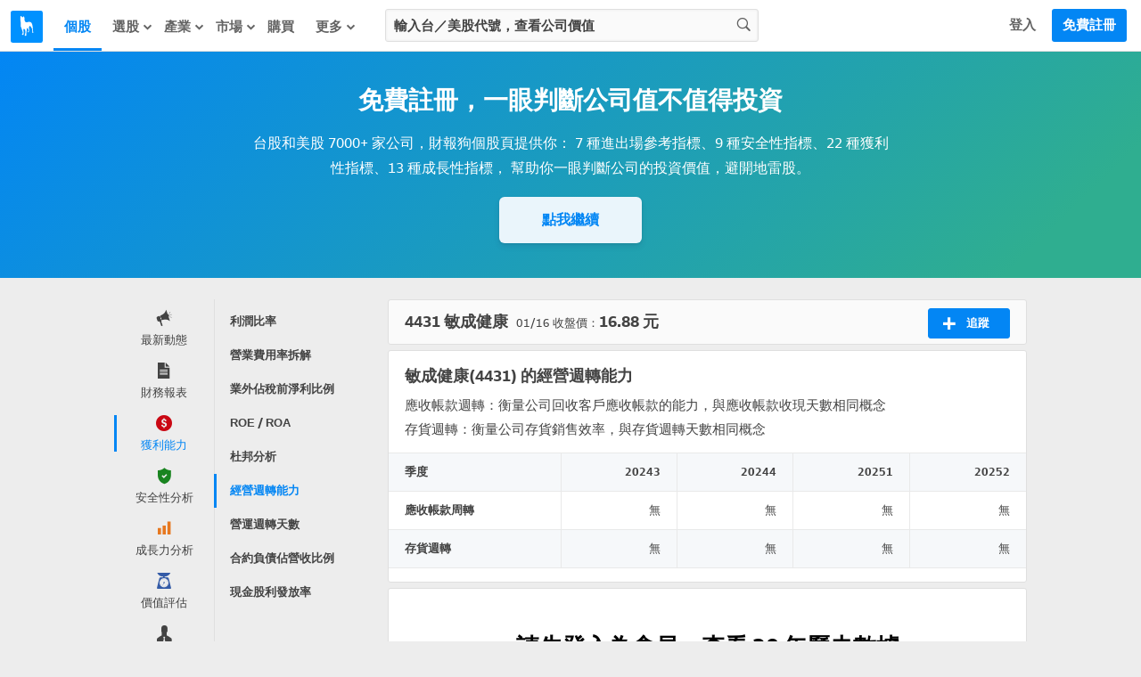

--- FILE ---
content_type: text/html; charset=utf-8
request_url: https://statementdog.com/analysis/4431/turnover-ratio
body_size: 28457
content:
<!DOCTYPE html>
<html lang="zh-Hant">
<head>
  
    <link rel="stylesheet" href="https://cdn.statementdog.com/vite/assets/not_signed_in_legacy-BOlOA27p.css" />
  <link rel="stylesheet" href="https://cdn.statementdog.com/vite/assets/footer-Bc9eoKMK.css" />

  <meta name="csrf-param" content="authenticity_token" />
<meta name="csrf-token" content="OeoxRw2HgW0btkENWPvMEj8fgguWwzfVmQeOTNITaEHez5DpblPslbwCG6r0fpAQ5tKpFDn3ibbELli9Unc0BA" />
  <meta http-equiv="content-type" content="text/html;charset=utf-8" />
<meta http-equiv="X-UA-Compatible" content="IE=EDGE" />
<title>敏成健康(4431) 經營週轉能力 | 財報狗股票</title>
<meta name="description" content="應收帳款週轉衡量公司跟客戶收錢能力；存貨週轉衡量公司存貨控管能力，越高表示公司收錢的速度越快。財報狗提供敏成健康最新經營週轉能力分析" />
<meta name="distribution" content="Taiwan"/>
<meta name="viewport" content="width=1024">
<meta property="fb:app_id" content="426285427469798" />
<meta property="og:url" content="https://statementdog.com/analysis/4431/turnover-ratio" />
<meta property="og:title" content="敏成健康(4431) 經營週轉能力 | 財報狗股票" />
<meta property="og:description" content="應收帳款週轉衡量公司跟客戶收錢能力；存貨週轉衡量公司存貨控管能力，越高表示公司收錢的速度越快。財報狗提供敏成健康最新經營週轉能力分析" />
<meta property="og:type" content="website" />
<meta property="og:image" content="https://statementdog.com/img/statementdog_default_og_image.jpeg" />
<meta property="og:site_name" content="財報狗" />
<meta name="robots" content="index, follow" />
  <link rel="canonical" href="https://statementdog.com/analysis/4431/turnover-ratio" />


  <!-- Google Tag Manager -->
<script>(function(w,d,s,l,i){w[l]=w[l]||[];w[l].push({'gtm.start':
new Date().getTime(),event:'gtm.js'});var f=d.getElementsByTagName(s)[0],
j=d.createElement(s),dl=l!='dataLayer'?'&l='+l:'';j.async=true;j.src=
'https://www.googletagmanager.com/gtm.js?id='+i+dl;f.parentNode.insertBefore(j,f);
})(window,document,'script','dataLayer','GTM-PSVNKLQ');</script>
<!-- End Google Tag Manager -->

<script>
(function(window) {
  const firstSignIn = ({ platform, ...params }) => {
    dataLayer.push({
      event: 'first_sign_in',
      platform,
      ...params,
    })
  }

  window.gaEvents = {
    firstSignIn
  }
})(window)
</script>

  <script>
window._statementdog_global_variable_ = {
  currentUser: {"name":null,"roles":[],"avatar_url":"/img/user/default_icon.png","id":null,"email":null,"experiments":{"signed_in_mobile_indicator_page_indicator_quick_links_for_new_user":"未設定","signed_in_mobile_indicator_page_indicator_quick_links_for_old_user":"未設定","20250313_new_mobile_navi_v5_signed_in_for_new_user":"未設定","20250903_signed_in_analysis_page_ai_assistant":"未設定","20251203_signed_in_chip_and_highlights_risks_module_for_new_user":"未設定"},"confirmed_guidance_list":[],"uninspected_notifications_count":null,"is_signed_in":false,"permissions":{"can_view_us_stock_vip_indicators":null,"can_view_tw_stock_vip_indicators":null,"can_view_tw_stock_product_and_sales":null,"can_use_custom_screener_for_us_stocks":null,"can_view_unlimited_data_in_industry_page":null,"query_all_stocks_daily_count":null,"view_all_stocks_indicators_daily_count":null,"query_us_stocks_daily_count":null,"view_us_stocks_indicators_daily_count":null,"query_all_stocks_daily_limit":15,"query_us_stocks_daily_limit":4,"view_all_stocks_indicators_daily_limit":40,"view_us_stocks_indicators_daily_limit":15}},
  page: {
    controllerName: "analysis",
    controllerActionName: "index",
    ad: "",
  },
  trackingEventTypes: {
    viewedStockChipData: "Viewd stock chip data",
    clickedAnalysisMenuOptions: "Clicked analysis menu options",
    clickedTrackingBtnInAnalysis: "Clicked tracking btn in analysis",
    clickFeed: "click feed",
  },
  amplitudeUserProperties: {

  },
  sentryDisable: false,
  AIAssistantDefaultQuestions: ["下一步看什麼？", "下一步該看什麼資訊？", "主要客戶是誰", "今天大盤如何？", "今天榜單如何？", "今日焦點在哪？", "今明兩年預估 EPS？", "介紹這個題材", "健診指標有變化嗎？", "公司主要做什麼", "公司後續展望", "公司整體體質如何？", "和同業相比是高是低？", "哪些供應鏈受惠？", "哪些值得注意？", "哪些公司受惠？", "哪些族群最強？", "哪些特別要留意？", "哪些產業最強？", "哪些跌最明顯？", "報告重點在哪？", "市場在看哪些題材", "幫我分析這個數據", "幫我解讀這個數據", "年增月增特別之處？", "影響哪些公司？", "排行榜怎麼解讀？", "整體動向如何？", "新聞重點在哪？", "最新損益有什麼變化？", "最近為何被討論？", "最近趨勢怎麼看？", "有哪些變化？", "未來兩年預估 EPS", "未來損益表現如何？", "本益比多少算偏低？", "歷史 EPS 變化關鍵？", "歷史毛利率變化關鍵？", "營收後續可能怎麼走？", "產品營收佔比", "產業前景概況", "產業現況如何？", "目前價位的風險在哪？", "目前在歷史區間高點？", "目前本益比是高是低？", "競爭對手與優劣勢", "背景是什麼？", "近期 EPS 變動原因？", "近期有什麼變化？", "近期毛利率變動原因？", "近期營收動能是什麼？", "近期營收變化主因？", "追蹤股有何變化？", "追蹤股總覽", "長期持有要注意什麼？", "長短期營收近期變化？", "題材趨勢和成長性？", "題材重點在哪？"]
}
</script>

  <script src="https://cdn.statementdog.com/vite/assets/amplitude_analytics-CgtStKWZ.js" crossorigin="anonymous" type="module" defer="defer"></script><link rel="modulepreload" href="https://cdn.statementdog.com/vite/assets/exports-BhEzlOD-.js" as="script" crossorigin="anonymous" defer="defer">

<script type="text/javascript">
// 初始化事件佇列 - 在 Vite JavaScript 載入前保存事件
window.amplitudeEventQueue = []

// 暫時的事件方法 - 所有呼叫的事件都會加入佇列，待 vite js 載入後會被真正的實作覆蓋
window.amplitudeEvents = new Proxy({}, {
  get: function(target, prop) {
    if (typeof prop === 'string') {
      return function(eventProperties, eventCallback) {
        window.amplitudeEventQueue.push([prop, eventProperties, eventCallback])
      }
    }
    return target[prop]
  }
})

window._amplitude_init_data = function () {
  const userProperties = (() => {
    const currentUser = window._statementdog_global_variable_.currentUser
    const amplitudeUserProperties = window._statementdog_global_variable_.amplitudeUserProperties
    const controllerName = window._statementdog_global_variable_.page.controllerName
    const isSignedIn = currentUser?.is_signed_in || false

    // 登入狀態檢查：未登入用戶不設定用戶屬性
    // 實際事件發送的登入檢查在 AmplitudeManager 中處理
    if (!isSignedIn) {
      return {}
    }

    const userProperties = {
      roles: currentUser.roles,
      email: amplitudeUserProperties.userEmail,
      user_id: currentUser.id,
      "User account created at": amplitudeUserProperties.userCreatedAt,
      "User account confirmed at": amplitudeUserProperties.userConfirmedAt,
      "訂閱過財報狗商品的期數": amplitudeUserProperties.userSubscriptionsPeriods,
    }

    Object.entries(currentUser.experiments).forEach(([key, value]) => {
      userProperties[key] = value
    })

    if (amplitudeUserProperties.week0visitDays) {
      userProperties["week 0 造訪天數"] = amplitudeUserProperties.week0visitDays
    }
    if (amplitudeUserProperties.week1visitDays) {
      userProperties["week 1 造訪天數"] = amplitudeUserProperties.week1visitDays
    }

    return userProperties
  })();

  const pageViewedEvent = {
    pageEventProperties: {
      "Signed in?": window._statementdog_global_variable_.currentUser.is_signed_in || false,
      "Controller name": window._statementdog_global_variable_.page.controllerName,
      "Controller action name": window._statementdog_global_variable_.page.controllerActionName,
      "Path": window.location.pathname,
      "ad": window._statementdog_global_variable_.page.ad,
    },
    userProperties: userProperties,
  }

  return {
    apiKey: "0ab77a441fbc226251ef1a272380fcd7",
    deviceId: "65cabfc4-abb2-4d15-8f16-c6bda8bcb1a9",
    userId: null,
    userProperties: userProperties,
    pageViewedEvent: pageViewedEvent,
  }
}()
</script>


<!-- Meta Pixel Code -->
<script>
!function(f,b,e,v,n,t,s)
{if(f.fbq)return;n=f.fbq=function(){n.callMethod?
n.callMethod.apply(n,arguments):n.queue.push(arguments)};
if(!f._fbq)f._fbq=n;n.push=n;n.loaded=!0;n.version='2.0';
n.queue=[];t=b.createElement(e);t.async=!0;
t.src=v;s=b.getElementsByTagName(e)[0];
s.parentNode.insertBefore(t,s)}(window, document,'script',
'https://connect.facebook.net/en_US/fbevents.js');
fbq('init', '1265443774131605', {
  em: '',
  fbp: '',
  fbc: ''
});
</script>
<noscript><img height="1" width="1" style="display:none"
src="https://www.facebook.com/tr?id=1265443774131605&ev=PageView&noscript=1"
/></noscript>
<!-- End Meta Pixel Code -->

<script>
window.sendMetaPixelEvent = ({eventType, eventName, eventProperties}) => {
  fbq(eventType, eventName, eventProperties)
}

(function(window) {
  const pageView = () => {
    window.sendMetaPixelEvent({
      eventType: 'track',
      eventName: 'PageView',
      eventProperties: {
        controllerName: window._statementdog_global_variable_.page.controllerName,
        controllerActionName: window._statementdog_global_variable_.page.controllerActionName,
        path: window.location.pathname,
        queryString: window.location.search,
        isMobile: false,
        isSignedIn: false
      },
    })
  }

  const pageViewUsStock = () => {
    window.sendMetaPixelEvent({
      eventType: 'trackCustom',
      eventName: 'PageViewUsStock',
      eventProperties: {
        ticker: window.location.pathname.split('/')[2],
        path: window.location.pathname,
        queryString: window.location.search,
        isMobile: false,
        isSignedIn: false
      },
    })
  }

  const initiateCheckout = () => {
    window.sendMetaPixelEvent({
      eventType: 'track',
      eventName: 'InitiateCheckout',
    })
  }

  const addPaymentInfo = () => {
    window.sendMetaPixelEvent({
      eventType: 'track',
      eventName: 'AddPaymentInfo',
    })
  }

  const purchase = ({ price, planName }) => {
    window.sendMetaPixelEvent({
      eventType: 'track',
      eventName: 'Purchase',
      eventProperties: {
        currency: 'TWD',
        value: price,
        content_name: planName
      },
    })
  }


  window.metaPixelEvents = {
    pageView,
    pageViewUsStock,
    initiateCheckout,
    addPaymentInfo,
    purchase,
  }
})(window)

window.metaPixelEvents.pageView()
</script>




  <script src="https://cdn.statementdog.com/vite/assets/impression_observer-DeYZT7LK.js" crossorigin="anonymous" type="module" async="async"></script>
  <script>
    window.observeListItemImpression = (payload) => { window.observeListItemImpression = payload }
  </script>


  <link rel="stylesheet" href="https://cdn.statementdog.com/vite/assets/fonts-BKIjcD8_.css" />

  <link rel="icon" type="image/x-icon" href="https://cdn.statementdog.com/assets/favicon-ad060b384520a89a5f85ff4da8c3fe30c16a198e2f6bf17d38930442374c9225.ico" />
  
</head>

<svg class="global-svg-icons-defs" version="1.1" xmlns="http://www.w3.org/2000/svg" xmlns:xlink="http://www.w3.org/1999/xlink" width="0" height="0" viewBox="0 0 0 0" style="position: absolute; top: 0; left: 0; width: 0 !important; height: 0 !important;">
  <defs>
    <symbol id="svg-icon-statementdog-logo" viewBox="0 0 48 48" fill="none">
      <path d="M48 0H0V48H48V0Z" fill="#0091FF"/>
      <path d="M18.9455 9.58797C18.9475 9.51086 18.9757 9.43671 19.0255 9.3778C19.0753 9.3189 19.1437 9.27876 19.2194 9.26404C19.2951 9.24931 19.3736 9.26088 19.4419 9.29683C19.5101 9.33278 19.5641 9.39096 19.5947 9.46174C20.1378 10.7401 21.1637 11.8081 20.7229 13.5133C20.3742 14.8639 21.0014 16.2745 21.6185 17.5008C22.1135 18.4826 23.5361 18.7932 24.7444 18.4526C25.1271 18.3444 25.4958 18.1841 25.8825 18.0879C29.357 17.2163 31.5351 18.6049 32.3467 22.2958C32.7771 24.305 33.0034 26.3526 33.0219 28.4073C33.0724 30.166 33.3698 31.909 33.9056 33.585C34.0118 33.9296 34.2683 34.2703 33.9537 34.6049C33.6651 34.9074 33.2924 34.8533 32.9257 34.7351C32.727 34.6894 32.5532 34.5697 32.4396 34.4003C32.3261 34.2309 32.2814 34.0246 32.3146 33.8234C32.4669 32.4208 32.2124 31.0442 32.0441 29.6576C31.7896 27.5677 30.5012 26.0108 29.4232 24.3557C29.0465 23.7766 28.4534 24.0411 28.0927 24.538C27.2651 25.6842 26.8904 26.9425 27.5497 28.281C27.725 28.6183 27.8288 28.9882 27.8547 29.3674C27.8805 29.7467 27.8279 30.1272 27.6999 30.4852C27.4996 31.1163 27.4114 31.7816 27.2751 32.4328C27.1609 32.9818 26.9245 33.4627 26.3494 33.6351C25.9767 33.7393 25.4858 33.8755 25.2654 33.4347C25.045 32.9939 25.5279 32.8456 25.8104 32.6472C26.5999 32.0942 26.8724 30.7717 26.4115 29.4693C26.2219 28.9719 25.9976 28.4885 25.7403 28.0225C25.58 27.718 25.4858 27.2591 24.9949 27.3733C24.7613 27.4211 24.5506 27.5457 24.3962 27.7273C24.2418 27.9089 24.1528 28.137 24.1433 28.3752C24.0097 29.6643 23.8761 30.9534 23.7425 32.2425C23.5421 34.2923 23.1414 36.3241 23.2356 38.398C23.2536 38.8208 23.1614 39.2095 22.6545 39.3077C22.1475 39.4059 21.5785 39.5822 21.1276 39.1835C20.7609 38.8609 20.9553 38.4461 21.1036 38.0714C22.1736 35.3823 22.1275 32.6131 21.6626 29.8219C21.5504 29.1386 19.7691 28.3692 19.2581 28.7719C18.9255 29.0284 19.0577 29.4492 19.0577 29.8039C19.1038 31.8958 19.4384 33.9757 19.2962 36.0756C19.204 37.4302 18.4706 38.0473 17.2924 37.7027C16.8075 37.5604 16.551 37.2458 16.9257 36.8351C18.7792 34.7932 17.7633 32.6432 17.1562 30.5433C16.6804 28.853 16.0659 27.205 15.3187 25.616C14.5974 24.1112 14.8919 22.398 15.0582 20.807C15.248 19.2183 15.0222 17.6076 14.403 16.1322C14.0584 15.3187 13.8199 14.5132 14.0183 13.6155C14.0536 13.3535 14.0359 13.0871 13.9662 12.8321C13.6776 11.4294 14.421 9.55992 15.5872 8.73437C15.9579 8.47188 16.1302 8.61214 16.2124 8.98685C16.2405 9.15089 16.2506 9.31753 16.2425 9.48378C16.2264 10.1951 16.3867 10.7281 17.2664 10.7421C18.11 10.7582 18.9255 10.8163 18.9335 9.61402L18.9455 9.58797Z" fill="white"/>
    </symbol>
    <symbol id="svg-icon-apple-podcast-color" viewBox="0 0 24 24" fill="none">
      <defs>
        <linearGradient id="paint0_linear" x1="12.601" y1=".006" x2="12.601" y2="25.166" gradientUnits="userSpaceOnUse">
          <stop stop-color="#F452FF"/>
          <stop offset="1" stop-color="#832BC1"/>
        </linearGradient>
      </defs>
      <path fill-rule="evenodd" clip-rule="evenodd" d="M24.68 21.816a5.311 5.311 0 0 1-1.61 2.11 5.073 5.073 0 0 1-1.77.92c-.98.245-1.99.352-3 .32H6.94c-1.01.033-2.019-.075-3-.32a5.222 5.222 0 0 1-1.78-.92 5.41 5.41 0 0 1-1.66-2.11 9.9 9.9 0 0 1-.49-3.57V6.926a9.9 9.9 0 0 1 .49-3.57 5.41 5.41 0 0 1 1.62-2.11A5.22 5.22 0 0 1 3.9.326a10.88 10.88 0 0 1 3-.32h11.36a10.93 10.93 0 0 1 3 .32 5.07 5.07 0 0 1 1.77.92 5.311 5.311 0 0 1 1.61 2.11c.384 1.15.553 2.36.5 3.57v11.32a9.932 9.932 0 0 1-.46 3.57z" fill="url(#paint0_linear)"/><path d="M14.42 14.466a2.49 2.49 0 0 0-1.82-.65 2.49 2.49 0 0 0-1.82.65 1.14 1.14 0 0 0-.34.73 9.559 9.559 0 0 0 0 1.9c.07.77.19 1.8.36 2.85.066.482.163.96.29 1.43a1.43 1.43 0 0 0 1.47.88 1.43 1.43 0 0 0 1.47-.88c.128-.47.225-.948.29-1.43.17-1.05.29-2.08.36-2.85a9.559 9.559 0 0 0 0-1.9 1.19 1.19 0 0 0-.26-.73zm-3.92-3.55a2.06 2.06 0 1 0 4.12 0 2.06 2.06 0 0 0-4.12 0zm2-8.12a8.85 8.85 0 0 0-2.91 17.2.12.12 0 0 0 .16-.13c0-.31-.09-.61-.13-.91a.28.28 0 0 0-.18-.24 7.72 7.72 0 1 1 6.16 0 .32.32 0 0 0-.18.24c0 .3-.08.6-.13.91a.12.12 0 0 0 .044.11.12.12 0 0 0 .117.02 8.85 8.85 0 0 0-3-17.2h.05zm-.16 4.06a4.79 4.79 0 0 1 3.47 8.28.359.359 0 0 0-.12.29c.02.333.02.667 0 1a.12.12 0 0 0 .18.11 5.93 5.93 0 1 0-6.67 0 .12.12 0 0 0 .123-.002.12.12 0 0 0 .058-.108 8.567 8.567 0 0 1 0-1 .39.39 0 0 0-.11-.29 4.73 4.73 0 0 1-1.52-3.62 4.8 4.8 0 0 1 4.67-4.66h-.08z" fill="#fff"/>
    </symbol>
    <symbol id="svg-icon-spotify-color" viewBox="0 0 24 24">
      <path d="M12 24C18.6274 24 24 18.6274 24 12C24 5.37258 18.6274 0 12 0C5.37258 0 0 5.37258 0 12C0 18.6274 5.37258 24 12 24Z" fill="#12C64B"/>
      <path d="M16.3349 16.4359C16.2398 16.5984 16.0842 16.7164 15.9022 16.7642C15.7202 16.8121 15.5266 16.7857 15.364 16.6909C13.4972 15.6 11.3413 15.4255 9.86036 15.4636C8.8984 15.4883 7.94174 15.6144 7.00628 15.84C6.83212 15.8708 6.65272 15.8356 6.50317 15.7412C6.35362 15.6467 6.24466 15.4999 6.1976 15.3294C6.15055 15.1589 6.16878 14.977 6.24873 14.8193C6.32868 14.6615 6.4646 14.5392 6.62991 14.4764C7.6605 14.2202 8.71567 14.0757 9.77718 14.0455C10.7931 14.0079 11.81 14.0816 12.8099 14.265C13.961 14.4734 15.0679 14.8774 16.0826 15.4595C16.1637 15.5067 16.2346 15.5695 16.2912 15.6442C16.3479 15.719 16.3891 15.8043 16.4126 15.8951C16.436 15.9859 16.4413 16.0804 16.4279 16.1733C16.4146 16.2661 16.383 16.3554 16.3349 16.4359Z" fill="white"/>
      <path d="M17.655 13.6936C17.581 13.8207 17.4749 13.9262 17.3473 13.9994C17.2198 14.0726 17.0752 14.1111 16.9282 14.1109C16.7789 14.1111 16.6324 14.0711 16.5041 13.995C14.2936 12.7036 11.7409 12.495 9.98589 12.5495C8.84649 12.5783 7.71334 12.7278 6.60544 12.9954C6.39351 13.0453 6.17049 13.0111 5.98325 12.9C5.79602 12.7889 5.65915 12.6095 5.60141 12.3996C5.54368 12.1896 5.56957 11.9655 5.67365 11.7743C5.77773 11.583 5.95189 11.4396 6.15953 11.3741C7.38043 11.0719 8.63043 10.9028 9.88771 10.8695C11.0914 10.8232 12.2965 10.9106 13.4809 11.13C14.8432 11.377 16.1531 11.8557 17.3536 12.5454C17.5454 12.6581 17.6848 12.8422 17.7413 13.0573C17.7978 13.2725 17.7668 13.5013 17.655 13.6936Z" fill="white"/>
      <path d="M19.3635 10.6896C19.2953 10.8067 19.2046 10.9092 19.0967 10.9912C18.9888 11.0732 18.8657 11.1331 18.7346 11.1675C18.6035 11.2018 18.4668 11.2099 18.3326 11.1913C18.1983 11.1727 18.069 11.1278 17.9521 11.0591C12.6967 7.98818 5.87988 9.8141 5.81579 9.83182C5.68331 9.87379 5.54373 9.88857 5.4054 9.87528C5.26707 9.862 5.13285 9.82092 5.01078 9.75452C4.88871 9.68811 4.78131 9.59774 4.69501 9.48883C4.6087 9.37991 4.54528 9.25469 4.50854 9.12067C4.4718 8.98666 4.46249 8.8466 4.48118 8.7089C4.49987 8.5712 4.54617 8.43869 4.61731 8.31931C4.68844 8.19994 4.78295 8.09615 4.89516 8.01418C5.00737 7.93221 5.13498 7.87374 5.27033 7.84227C6.76429 7.47406 8.29357 7.26787 9.8317 7.22727C11.3076 7.17227 12.785 7.27927 14.2376 7.54636C15.9081 7.84673 17.5149 8.4306 18.9885 9.27273C19.1066 9.34075 19.21 9.43146 19.2928 9.53964C19.3756 9.64783 19.4362 9.77133 19.4711 9.90304C19.5059 10.0348 19.5144 10.1721 19.4959 10.3071C19.4775 10.442 19.4325 10.572 19.3635 10.6896Z" fill="white"/>
    </symbol>
    <symbol id="svg-icon-more-horiz" viewBox="0 0 24 24">
      <path d="M6 10c-1.1 0-2 .9-2 2s.9 2 2 2 2-.9 2-2-.9-2-2-2zm12 0c-1.1 0-2 .9-2 2s.9 2 2 2 2-.9 2-2-.9-2-2-2zm-6 0c-1.1 0-2 .9-2 2s.9 2 2 2 2-.9 2-2-.9-2-2-2z"/>
    </symbol>
    <symbol id="svg-icon-fake-chart-paywall-background" fill="none" viewBox="0 0 911 259">
      <path stroke="#A0A0A0" stroke-width="2.5" d="M1 49.21l12.078 29.558L26.427 91.8l12.395-7.946 12.713 9.218 12.078 17.48 13.031 13.985L89.04 157.59l12.714-6.356 13.031 13.984 25.109-17.48 12.395 2.542 12.713 9.853 12.078 2.225 13.031 6.674 12.396 49.582 13.349 5.403 25.108-11.759 12.396 11.759h12.713l12.078-25.744 13.031-5.721 13.031 4.768 12.078-15.574h13.348l38.458-27.652 11.76-9.217 12.713 15.256 24.791-2.543 13.667-12.713 12.713-3.178 11.76-6.675 25.427 14.939 12.713-2.225 14.62 6.992 9.535 2.543h13.349l12.078 3.814h13.031l13.031-13.985 13.031-1.907 12.713 1.907 15.892-5.721 9.217-4.45 12.078-21.93 13.031-13.031 12.395 9.217 12.396-2.543 12.395 2.543 13.031 12.078 13.985-13.667 10.806-14.62 13.349-4.132 12.078-11.124 12.713 4.45 14.303 25.426 11.441 15.574 12.396 25.426 12.395 35.28 16.21-16.21 9.217-11.442 12.713-7.628 12.396 9.217 12.713 16.845 13.349-10.806 11.76-18.752 12.713-4.45"/>
      <path stroke="#E0E0E0" stroke-width="2" d="M1 97.838l12.396 20.341 12.713 8.264 13.349-5.721 12.395 6.357 14.62 13.349 10.171 6.674 13.031 22.566 12.396-4.767 12.395 9.535 25.427-11.442 12.077 1.271 13.349 6.675 9.217.953 15.892 5.085 12.713 32.419 12.396 3.496 25.426-7.628 12.714 7.946h12.395l12.713-17.481 12.714-6.992 13.031 6.992 12.077-10.488h14.303l31.783-15.892 17.163-8.263 12.395 9.853 25.745-1.59 12.395-8.263 10.489-1.907 14.62-5.403 25.109 10.488 13.349-1.589 13.349 4.132 10.488 1.907h14.303l12.077 2.542h12.713l12.078-8.581 13.031-1.271 13.349 1.271 24.791-6.675 13.031-15.256 11.76-7.627 12.713 5.403 13.031-1.59 12.078 1.59 13.349 8.581 12.395-8.581 12.714-10.807 13.349-2.542 11.442-7.31 12.395 3.496 12.396 14.302 14.302 13.985 11.76 15.256 12.077 23.201 14.938-10.17 10.807-8.582 13.031-4.449 12.395 6.356 11.76 11.124 13.349-6.992 12.078-12.713L910 159.18"/>
      <path stroke="#666" stroke-width="2.5" d="M1 1l13.031 41.318 12.396 17.163L38.822 48.04l13.031 13.35 12.713 25.108 13.667 18.752 11.442 44.496 12.713-9.217 12.714 19.07 25.108-23.519 13.032 4.449 12.713 12.396 12.077 2.86 12.714 9.217 12.077 68.016 13.349 7.946 12.714-10.17 11.759-6.993 12.714 17.163h12.713l12.713-34.961 12.714-8.582 12.395 7.31 12.713-22.248 13.349.954 38.458-39.094 11.124-12.077 13.031 20.977 25.745-3.814 12.077-17.163 13.031-5.086 11.76-8.899 11.76 8.899 12.713 11.442 14.303-2.542 12.713 8.263 11.124 4.768h13.349l11.76 5.085 13.667-.953 13.031-18.117 12.077-2.225 13.031 2.225 12.714-5.721 12.395-8.263 13.031-31.466 11.76-15.891 13.031 12.077 12.714-3.814 12.395 4.768 12.713 15.256 13.667-18.117 11.124-20.023 13.985-6.675 11.76-14.938 12.395 6.675 13.349 32.1 12.713 25.109 12.714 33.691 12.077 48.31 15.892-21.612 8.899-15.574 12.713-11.124 13.667 13.031 12.078 22.884 12.395-13.667 12.078-26.062L910 129.086"/>
      <path fill="#0F8BE9" d="M750.5 27c10.77 0 19.5 8.73 19.5 19.5S761.27 66 750.5 66 731 57.27 731 46.5 739.73 27 750.5 27zm0 7c-6.904 0-12.5 5.596-12.5 12.5S743.596 59 750.5 59 763 53.404 763 46.5 757.404 34 750.5 34zM206.5 220c10.77 0 19.5 8.73 19.5 19.5s-8.73 19.5-19.5 19.5-19.5-8.73-19.5-19.5 8.73-19.5 19.5-19.5zm0 7c-6.904 0-12.5 5.596-12.5 12.5s5.596 12.5 12.5 12.5 12.5-5.596 12.5-12.5-5.596-12.5-12.5-12.5z"/>
    </symbol>
    <symbol id="svg-icon-guidance-dialog-background" viewBox="0 0 298 234">
      <g clip-path="url(#d)">
      <circle cx="157" cy="117" r="117" fill="url(#a)"/>
      <g clip-path="url(#c)">
      <path d="m53.041 15.453c-0.3469 0.1125-0.5469 0.3125-0.6438 0.6391-0.0547 0.1828-0.064 0.6078-0.064 2.8265 0 2.9391-0.0032 2.9016 0.2968 3.2016 0.4016 0.4 1.3391 0.4 1.7407 0 0.3-0.3 0.2968-0.2625 0.2968-3.2016 0-2.8437-0.0046-2.8937-0.2359-3.1687-0.1937-0.2297-0.4016-0.3063-0.8687-0.3188-0.1743-0.0098-0.3491-0.0025-0.5219 0.0219zm-7.7391 3.0875c-0.2469 0.1125-0.6109 0.4688-0.7375 0.7219-0.0651 0.1264-0.1006 0.2659-0.1039 0.408-0.0032 0.1421 0.0259 0.2831 0.0852 0.4123 0.1156 0.2578 3.7468 3.9016 4.0328 4.0469 0.4062 0.2083 0.8193 0.1073 1.239-0.3031 0.4125-0.4032 0.5219-0.8407 0.3125-1.2485-0.1453-0.2859-3.789-3.9172-4.0468-4.0328-0.1233-0.0532-0.256-0.081-0.3902-0.0818s-0.2672 0.0254-0.3911 0.0771zm15.781 0.025c-0.1922 0.0891-0.5203 0.3969-2.086 1.9672-1.439 1.4422-1.8781 1.9078-1.9484 2.0609-0.0581 0.1271-0.0881 0.2652-0.0878 0.4049s0.0307 0.2777 0.0894 0.4045c0.1093 0.2344 0.4687 0.6031 0.7109 0.7297 0.2453 0.1281 0.6094 0.1266 0.8641-0.0031 0.2609-0.1344 3.8703-3.7438 4.0046-4.0047 0.0638-0.1344 0.0973-0.2812 0.0981-0.43 8e-4 -0.1487-0.031-0.2959-0.0934-0.4309-0.1729-0.2892-0.4172-0.5292-0.7093-0.6969-0.1294-0.0697-0.274-0.1064-0.4209-0.1066-0.147-3e-4 -0.2917 0.0358-0.4213 0.105zm-18.991 7.8281c-0.4604 0.1448-0.6901 0.5131-0.689 1.1047 0.0015 0.6047 0.2265 0.9672 0.6875 1.1047 0.1844 0.0547 0.5953 0.0641 2.8281 0.0641 2.3266 0 2.6375-0.0078 2.8281-0.0703 0.1402-0.0458 0.2675-0.124 0.3718-0.2283 0.1042-0.1042 0.1824-0.2316 0.2282-0.3717 0.1344-0.4141 0.0672-1.0016-0.1468-1.2922-0.0854-0.0938-0.1864-0.1721-0.2985-0.2313l-0.214-0.1187-2.7079-0.0094c-2.1796-0.0062-2.7437 0.0031-2.8875 0.0484zm17.259-0.0218c-0.2112 0.0584-0.4021 0.1741-0.5515 0.3343-0.2141 0.2891-0.2813 0.8766-0.1469 1.2907 0.0906 0.2812 0.3187 0.5093 0.6 0.6 0.1906 0.0625 0.5015 0.0703 2.8281 0.0703 2.2328 0 2.6438-0.0094 2.8281-0.0641 0.461-0.1375 0.686-0.5 0.6875-1.1047 0-0.6015-0.2297-0.9625-0.7062-1.1062-0.161-0.0485-0.6656-0.0578-2.8031-0.0547-1.4344 0.0031-2.6657 0.0187-2.736 0.0344zm-10.769 4.6937c-0.1922 0.0891-0.5203 0.3969-2.086 1.9672-1.439 1.4422-1.8781 1.9078-1.9484 2.0609-0.0581 0.1271-0.0881 0.2652-0.0878 0.4049s0.0307 0.2777 0.0894 0.4045c0.1093 0.2344 0.4687 0.6031 0.7109 0.7297 0.2453 0.1281 0.6094 0.1266 0.8641-0.0031 0.2609-0.1344 3.8703-3.7438 4.0046-4.0047 0.0638-0.1344 0.0973-0.2812 0.0981-0.43 8e-4 -0.1487-0.031-0.2959-0.0934-0.4309-0.1729-0.2892-0.4172-0.5292-0.7093-0.6969-0.1294-0.0697-0.274-0.1064-0.4209-0.1066-0.147-3e-4 -0.2917 0.0358-0.4213 0.105zm9.2187-0.025c-0.2469 0.1125-0.6109 0.4688-0.7375 0.7219-0.0651 0.1264-0.1006 0.2659-0.1039 0.408-0.0032 0.1421 0.0259 0.2831 0.0852 0.4123 0.1156 0.2578 3.7468 3.9016 4.0328 4.0469 0.4062 0.2083 0.8193 0.1073 1.239-0.3031 0.4125-0.4032 0.5219-0.8407 0.3125-1.2485-0.1453-0.2859-3.789-3.9172-4.0468-4.0328-0.1233-0.0532-0.256-0.081-0.3902-0.0818s-0.2672 0.0254-0.3911 0.0771zm-4.7 1.5797c-0.211 0.0596-0.4017 0.1758-0.5515 0.3359-0.2157 0.2907-0.2172 0.311-0.2172 3.1204 0 2.2375 0.0093 2.6484 0.064 2.8328 0.1354 0.4583 0.5032 0.687 1.1032 0.6859 0.6 0.0021 0.9677-0.2266 1.1031-0.6859 0.0969-0.3313 0.0953-5.3547-0.0031-5.6438-0.0305-0.1164-0.086-0.2249-0.1626-0.3177-0.0767-0.0928-0.1726-0.1678-0.2812-0.2198-0.1719-0.0937-0.2719-0.1172-0.5672-0.1281-0.1627-0.0102-0.3261-0.0034-0.4875 0.0203z" clip-rule="evenodd" fill="#0386F4" fill-rule="evenodd"/>
      </g>
      <g clip-path="url(#b)">
      <path d="m287.11 75.381c-0.291 0.0945-0.459 0.2625-0.541 0.5368-0.046 0.1536-0.053 0.5106-0.053 2.3744 0 2.4688-3e-3 2.4373 0.249 2.6893 0.337 0.336 1.125 0.336 1.462 0 0.252-0.252 0.249-0.2205 0.249-2.6893 0-2.3888-3e-3 -2.4308-0.198-2.6618-0.162-0.1929-0.337-0.2573-0.729-0.2678-0.147-0.0082-0.294-0.0021-0.439 0.0184zm-6.501 2.5935c-0.207 0.0945-0.513 0.3938-0.619 0.6064-0.055 0.1061-0.085 0.2233-0.087 0.3427-3e-3 0.1194 0.021 0.2378 0.071 0.3464 0.097 0.2165 3.147 3.2773 3.388 3.3993 0.341 0.175 0.688 0.0902 1.04-0.2546 0.347-0.3386 0.439-0.7061 0.263-1.0487-0.122-0.2402-3.183-3.2904-3.399-3.3875-0.104-0.0447-0.215-0.0681-0.328-0.0687-0.113-7e-4 -0.225 0.0213-0.329 0.0647zm13.257 0.021c-0.162 0.0748-0.437 0.3334-1.753 1.6525-1.208 1.2114-1.577 1.6025-1.636 1.7312-0.049 0.1067-0.074 0.2227-0.074 0.34 0 0.1174 0.026 0.2333 0.075 0.3398 0.092 0.1969 0.394 0.5067 0.597 0.613 0.206 0.1076 0.512 0.1063 0.726-0.0027 0.219-0.1128 3.251-3.1447 3.364-3.3639 0.054-0.1129 0.082-0.2362 0.082-0.3612 1e-3 -0.1249-0.026-0.2485-0.078-0.362-0.145-0.2429-0.351-0.4444-0.596-0.5854-0.109-0.0585-0.23-0.0893-0.354-0.0895-0.123-2e-4 -0.245 0.0301-0.353 0.0882zm-15.953 6.5757c-0.386 0.1216-0.579 0.4309-0.578 0.9279 1e-3 0.5079 0.19 0.8124 0.577 0.9279 0.155 0.046 0.5 0.0538 2.376 0.0538 1.954 0 2.215-0.0065 2.375-0.059 0.118-0.0385 0.225-0.1042 0.313-0.1917 0.087-0.0876 0.153-0.1946 0.191-0.3123 0.113-0.3478 0.057-0.8413-0.123-1.0855-0.072-0.0788-0.156-0.1445-0.251-0.1942l-0.179-0.0998-2.275-0.0078c-1.831-0.0053-2.305 0.0026-2.426 0.0407zm14.498-0.0184c-0.177 0.0491-0.337 0.1463-0.463 0.2809-0.18 0.2428-0.236 0.7363-0.123 1.0841 0.076 0.2362 0.267 0.4279 0.504 0.504 0.16 0.0525 0.421 0.059 2.375 0.059 1.876 0 2.221-0.0078 2.376-0.0538 0.387-0.1155 0.576-0.42 0.577-0.9279 0-0.5053-0.193-0.8085-0.593-0.9293-0.135-0.0406-0.559-0.0485-2.354-0.0459-1.205 0.0026-2.24 0.0158-2.299 0.0289zm-9.045 3.9427c-0.162 0.0748-0.437 0.3334-1.753 1.6525-1.208 1.2114-1.577 1.6025-1.636 1.7312-0.049 0.1067-0.074 0.2227-0.074 0.34 0 0.1174 0.026 0.2333 0.075 0.3398 0.092 0.1969 0.394 0.5067 0.597 0.613 0.206 0.1076 0.512 0.1063 0.726-0.0027 0.219-0.1128 3.251-3.1447 3.364-3.3639 0.054-0.1129 0.082-0.2362 0.082-0.3612 1e-3 -0.1249-0.026-0.2485-0.078-0.362-0.145-0.2429-0.351-0.4444-0.596-0.5854-0.109-0.0585-0.23-0.0893-0.354-0.0895-0.123-2e-4 -0.245 0.0301-0.353 0.0882zm7.743-0.021c-0.207 0.0945-0.513 0.3938-0.619 0.6064-0.055 0.1061-0.085 0.2233-0.087 0.3427-3e-3 0.1194 0.021 0.2378 0.071 0.3464 0.097 0.2165 3.147 3.2773 3.388 3.3993 0.341 0.175 0.688 0.0902 1.04-0.2546 0.347-0.3386 0.439-0.7061 0.263-1.0487-0.122-0.2402-3.183-3.2904-3.399-3.3875-0.104-0.0447-0.215-0.0681-0.328-0.0687-0.113-7e-4 -0.225 0.0213-0.329 0.0647zm-3.948 1.327c-0.177 0.05-0.337 0.1476-0.463 0.2822-0.181 0.2441-0.182 0.2611-0.182 2.621 0 1.8795 7e-3 2.2247 0.053 2.3796 0.114 0.385 0.423 0.577 0.927 0.5762 0.504 0.0017 0.813-0.1903 0.927-0.5762 0.081-0.2783 0.08-4.498-3e-3 -4.7408-0.026-0.0978-0.072-0.1889-0.137-0.2668-0.064-0.078-0.145-0.141-0.236-0.1847-0.144-0.0787-0.228-0.0984-0.476-0.1076-0.137-0.0086-0.274-0.0029-0.41 0.0171z" clip-rule="evenodd" fill="#0386F4" fill-rule="evenodd"/>
      </g>
      <path d="m8 39 0.14319 14.999" stroke="#E5F3FF" stroke-linecap="round" stroke-width="4"/>
      <path d="m15 44h-15" stroke="#E5F3FF" stroke-linecap="round" stroke-width="4"/>
      <path d="m242 1 0.143 14.999" stroke="#E5F3FF" stroke-linecap="round" stroke-width="4"/>
      <path d="m248 8h-14" stroke="#E5F3FF" stroke-linecap="round" stroke-width="4"/>
      <path d="m36 69v9" stroke="#E5F3FF" stroke-linecap="round" stroke-width="2"/>
      <path d="m41 72h-9" stroke="#E5F3FF" stroke-linecap="round" stroke-width="2"/>
      <path d="m273 22.001v9" stroke="#E5F3FF" stroke-linecap="round" stroke-width="2"/>
      <path d="m278 25.001h-9" stroke="#E5F3FF" stroke-linecap="round" stroke-width="2"/>
      <path d="m23 96 0.1432 14.999" stroke="#E5F3FF" stroke-linecap="round" stroke-width="4"/>
      <path d="m30 102h-16" stroke="#E5F3FF" stroke-linecap="round" stroke-width="4"/>
      </g>
      <defs>
      <linearGradient id="a" x1="157" x2="157" y2="193" gradientUnits="userSpaceOnUse">
      <stop stop-color="#E5F3FF" offset="0"/>
      <stop stop-color="#fff" offset="1"/>
      </linearGradient>
      <clipPath id="d">
      <rect width="298" height="234" fill="#fff"/>
      </clipPath>
      <clipPath id="c">
      <rect transform="translate(41 15)" width="25" height="25" fill="#fff"/>
      </clipPath>
      <clipPath id="b">
      <rect transform="translate(277 75)" width="21" height="21" fill="#fff"/>
      </clipPath>
      </defs>
    </symbol>
    <symbol id="svg-icon-edit-square" viewBox="0 0 16 16">
      <path d="M15.502 1.94a.5.5 0 0 1 0 .706L14.459 3.69l-2-2L13.502.646a.5.5 0 0 1 .707 0l1.293 1.293zm-1.75 2.456-2-2L4.939 9.21a.5.5 0 0 0-.121.196l-.805 2.414a.25.25 0 0 0 .316.316l2.414-.805a.5.5 0 0 0 .196-.12l6.813-6.814z"/>
      <path fill-rule="evenodd" d="M1 13.5A1.5 1.5 0 0 0 2.5 15h11a1.5 1.5 0 0 0 1.5-1.5v-6a.5.5 0 0 0-1 0v6a.5.5 0 0 1-.5.5h-11a.5.5 0 0 1-.5-.5v-11a.5.5 0 0 1 .5-.5H9a.5.5 0 0 0 0-1H2.5A1.5 1.5 0 0 0 1 2.5z"/>
    </symbol>
    <symbol id="svg-icon-statementdog-assistant-logo" viewBox="0 0 128 128">
      <rect width="74" height="74" x="27" y="27" stroke="#ffffff" stroke-width="6" rx="20" fill="#ffffff"></rect>
      <path class="ai-assistant-fab-icon-text" stroke="#0386f4" stroke-linecap="round" stroke-width="6" fill="none" d="M46 76L58.0844 52.2089C58.1495 52.0807 58.281 52 58.4248 52V52C58.5725 52 58.7069 52.0852 58.77 52.2187L70 76M52 70H63M81 76V52"></path>
    </symbol>
    <symbol id="svg-icon-trend-up" viewBox="0 0 24 24" fill="none">
      <path d="M3 17L9 11L13 15L21 7" stroke="currentColor" stroke-width="2.5" stroke-linecap="butt" stroke-linejoin="miter"/>
      <path d="M15 7H21V13" stroke="currentColor" stroke-width="2.5" stroke-linecap="butt" stroke-linejoin="miter"/>
    </symbol>
  </defs>
</svg>






<body>
    <script type="application/ld+json">
  {"@context":"https://schema.org","@graph":[{"@type":"Organization","@id":"https://statementdog.com/#organization","url":"https://statementdog.com/","foundingDate":"2012-04-11","email":"service@statementdog.com","name":"財報狗","legalName":"財報狗資訊股份有限公司","slogan":"穩健的報酬，更悠閒的生活","sameAs":["https://www.facebook.com/statementdog/","https://www.instagram.com/statementdog/"],"address":{"@type":"PostalAddress","streetAddress":"南京東路二段96號六樓之一","addressLocality":"台北市","postalCode":"10491","addressCountry":"TW"},"logo":"/img/statementdog_logo.png","description":"財報狗是台灣最大股票基本面投資平台，提供台股和美股財報分析、選股、股價和相關討論資訊。財報狗的使命是平等資訊的落差，協助使用者做出更好的投資決策，讓每個人獲得生活的選擇權。"},{"@type":"WebSite","@id":"https://statementdog.com/#website","url":"https://statementdog.com/","name":"財報狗","potentialAction":{"@type":"SearchAction","target":"https://statementdog.com/analysis/{search_term_string}","query-input":"required name=search_term_string"},"copyrightHolder":{"@id":"https://statementdog.com/#organization"}},{"@type":["CreativeWork","WebPage"],"@id":"https://statementdog.com/analysis/4431","url":"https://statementdog.com/analysis/4431","name":"敏成健康(4431)","description":"應收帳款週轉衡量公司跟客戶收錢能力；存貨週轉衡量公司存貨控管能力，越高表示公司收錢的速度越快。財報狗提供敏成健康最新經營週轉能力分析","isAccessibleForFree":true,"hasPart":[{"@type":"WebPageElement","isAccessibleForFree":true,"cssSelector":".digest-highlights-risks-sign-in-link"},{"@type":"WebPageElement","isAccessibleForFree":true,"cssSelector":".stock-health-check-module.is-locked"}]},{"@type":"BreadcrumbList","itemListElement":[{"@type":"ListItem","position":1,"name":"財報狗","item":"https://statementdog.com/"},{"@type":"ListItem","position":2,"name":"個股","item":"https://statementdog.com/analysis"},{"@type":"ListItem","position":3,"name":"敏成健康(4431)","item":"https://statementdog.com/analysis/4431"},{"@type":"ListItem","position":4,"name":"經營週轉能力","item":"https://statementdog.com/analysis/4431/turnover-ratio"}]},{"@type":"BreadcrumbList","itemListElement":[{"@type":"ListItem","position":1,"name":"財報狗","item":"https://statementdog.com/"},{"@type":"ListItem","position":2,"name":"紡織-織布","item":"https://statementdog.com/tags/444"},{"@type":"ListItem","position":3,"name":"敏成健康(4431)","item":"https://statementdog.com/analysis/4431"},{"@type":"ListItem","position":4,"name":"經營週轉能力","item":"https://statementdog.com/analysis/4431/turnover-ratio"}]},{"@type":"BreadcrumbList","itemListElement":[{"@type":"ListItem","position":1,"name":"財報狗","item":"https://statementdog.com/"},{"@type":"ListItem","position":2,"name":"紡織","item":"https://statementdog.com/tags/353"},{"@type":"ListItem","position":3,"name":"敏成健康(4431)","item":"https://statementdog.com/analysis/4431"},{"@type":"ListItem","position":4,"name":"經營週轉能力","item":"https://statementdog.com/analysis/4431/turnover-ratio"}]}]}
</script>

  
<div
  id="navi-app"
  style="height: 58px; background: #fff; position: relative; z-index: 100;"
  data-desktop-breakpoint="0"
  data-should-show-search-panel="true"
  data-on-back-url=""
  data-native-on-back="false"
></div>

<script src="https://cdn.statementdog.com/vite/assets/navi-BuCbrREV.js" crossorigin="anonymous" type="module" async="async"></script><link rel="modulepreload" href="https://cdn.statementdog.com/vite/assets/runtime-dom.esm-bundler-B2Lu1Ljw.js" as="script" crossorigin="anonymous" async="async">
<link rel="modulepreload" href="https://cdn.statementdog.com/vite/assets/pinia-bdNFaTy4.js" as="script" crossorigin="anonymous" async="async">
<link rel="modulepreload" href="https://cdn.statementdog.com/vite/assets/Container-0Bam-6Ls.js" as="script" crossorigin="anonymous" async="async">
<link rel="modulepreload" href="https://cdn.statementdog.com/vite/assets/on_back_helper-Bq6jN3x2.js" as="script" crossorigin="anonymous" async="async">
<link rel="modulepreload" href="https://cdn.statementdog.com/vite/assets/preload-helper-C9GvpTWy.js" as="script" crossorigin="anonymous" async="async">
<link rel="modulepreload" href="https://cdn.statementdog.com/vite/assets/index-DFGQ2i-r.js" as="script" crossorigin="anonymous" async="async">
<link rel="modulepreload" href="https://cdn.statementdog.com/vite/assets/index-CAQDFpWa.js" as="script" crossorigin="anonymous" async="async">
<link rel="modulepreload" href="https://cdn.statementdog.com/vite/assets/useUserStore-DRZVq06d.js" as="script" crossorigin="anonymous" async="async"><link rel="stylesheet" href="https://cdn.statementdog.com/vite/assets/bootstrap_utilities_classnames-tn0RQdqM.css" media="screen" async="async" />


  <div class="analysis-sign-up-banner">
  <div class="analysis-sign-up-banner-container">
    <div class="analysis-sign-up-banner-title">免費註冊，一眼判斷公司值不值得投資</div>
    <div class="analysis-sign-up-banner-description">
      台股和美股 7000+ 家公司，財報狗個股頁提供你：
      7 種進出場參考指標、9 種安全性指標、22 種獲利性指標、13 種成長性指標，
      幫助你一眼判斷公司的投資價值，避開地雷股。
    </div>
    <a class="analysis-sign-up-banner-action-btn" href="/users/sign_up">點我繼續</a>
  </div>
</div>


  <div id="frame" class="analysis">
    <div id="menu-frame">
  <div id="menu">
    <a class="menu-title menu-item-overview" data-name="overview" href="/analysis/4431">
      <i class="menu-options-icon icon-font-amplifier"></i>
      <span class="menu-title-text">最新動態</span>
    </a>
      <a class="menu-title menu-item-statement" href="/analysis/4431/monthly-revenue">
        <i class="menu-options-icon icon-font-text-file"></i>
        <span class="menu-title-text">財務報表</span>
      </a>
    <a class="menu-title menu-item-profit" href="/analysis/4431/profit-margin">
      <i class="menu-options-icon icon-font-profit"></i>
      <span class="menu-title-text">獲利能力</span>
    </a>
    <a class="menu-title menu-item-safety" href="/analysis/4431/financial-structure-ratio">
      <i class="menu-options-icon icon-font-shield"></i>
      <span class="menu-title-text">安全性分析</span>
    </a>
      <a class="menu-title menu-item-growth" href="/analysis/4431/monthly-revenue-growth-rate">
        <i class="menu-options-icon icon-font-growth"></i>
        <span class="menu-title-text">成長力分析</span>
      </a>

    <a class="menu-title menu-item-valuation" href="/analysis/4431/pe">
      <i class="menu-options-icon icon-font-scale"></i>
      <span class="menu-title-text">價值評估</span>
    </a>
      <a class="menu-title menu-item-manager" href="/analysis/4431/broker-trading">
        <i class="menu-options-icon icon-font-manager"></i>
        <span class="menu-title-text">董監與籌碼</span>
      </a>

      <a class="menu-title menu-item-dogvip" href="/analysis/4431/long-term-and-short-term-monthly-revenue-yoy" rel="nofollow">
        <i class="menu-options-icon icon-font-dog"></i>
        <span class="menu-title-text">關鍵指標</span>
      </a>

    <a class="menu-title menu-item-product-and-sales" href="/analysis/4431/ai-search" rel="nofollow">
      <i class="menu-options-icon icon-font-pie-chart"></i>
      <span class="menu-title-text">產品組合</span>
    </a>
  </div>
</div>


      <div id="content">
        <div class="sub-menu">
          <div class="menu_wrapper statement-menu-list-wrapper">
            <div class="menu-list" data-category="statement">
    <a class="sub-menu-option"
    data-name="monthly-revenue"
    href="/analysis/4431/monthly-revenue">
      <b>每月營收</b>
    </a>
  <a class="sub-menu-option"
    data-name="eps"
    href="/analysis/4431/eps">
    <b>每股盈餘</b>
  </a>
  <a class="sub-menu-option"
    data-name="nav"
    href="/analysis/4431/nav">
    <b>每股淨值</b>
  </a>
  <a class="sub-menu-option"
    data-name="income-statement"
    href="/analysis/4431/income-statement">
    <b>損益表</b>
  </a>
  <a class="sub-menu-option"
    data-name="assets"
    href="/analysis/4431/assets">
    <b>總資產</b>
  </a>
  <a class="sub-menu-option"
    data-name="liabilities-and-equity"
    href="/analysis/4431/liabilities-and-equity">
    <b>負債和股東權益</b>
  </a>
  <a class="sub-menu-option"
    data-name="cash-flow-statement"
    href="/analysis/4431/cash-flow-statement">
    <b>現金流量表</b>
  </a>
  <a class="sub-menu-option"
    data-name="dividend-policy"
    href="/analysis/4431/dividend-policy">
    <b>股利政策</b>
  </a>
  <a class="sub-menu-option"
    data-name="e-report"
    href="/analysis/4431/e-report">
    <b>電子書</b>
  </a>
</div>

          </div>
          <div class="menu_wrapper profit-menu-list-wrapper">
            <div class="menu-list" data-category="profit">
  <a class="sub-menu-option"
    data-name="profit-margin"
    href="/analysis/4431/profit-margin">
    <b>利潤比率</b>
  </a>
  <a class="sub-menu-option"
    data-name="operating-expense-ratio"
    href="/analysis/4431/operating-expense-ratio">
    <b>營業費用率拆解</b>
  </a>
  <a class="sub-menu-option"
    data-name="non-operating-income-to-profit-before-tax"
    href="/analysis/4431/non-operating-income-to-profit-before-tax">
    <b>業外佔稅前淨利比例</b>
  </a>
  <a class="sub-menu-option"
    data-name="roe-roa"
    href="/analysis/4431/roe-roa">
    <b>ROE / ROA</b>
  </a>
  <a class="sub-menu-option"
    data-name="du-pont-analysis"
    href="/analysis/4431/du-pont-analysis">
    <b>杜邦分析</b>
  </a>
  <a class="sub-menu-option"
    data-name="turnover-ratio"
    href="/analysis/4431/turnover-ratio">
    <b>經營週轉能力</b>
  </a>
  <a class="sub-menu-option"
    data-name="turnover-days"
    href="/analysis/4431/turnover-days">
    <b>營運週轉天數</b>
  </a>
    <a class="sub-menu-option"
        data-name="current-contract-liabilities-difference-ratio"
        href="/analysis/4431/current-contract-liabilities-difference-ratio">
      <b>合約負債佔營收比例</b>
    </a>
  <a class="sub-menu-option"
    data-name="dividend-payout-ratio"
    href="/analysis/4431/dividend-payout-ratio">
    <b>現金股利發放率</b>
  </a>
</div>

          </div>
          <div class="menu_wrapper safety-menu-list-wrapper">
            <div class="menu-list" data-category="safety">
  <a class="sub-menu-option"
    data-name="financial-structure-ratio"
    href="/analysis/4431/financial-structure-ratio">
    <b>財務結構比率</b>
  </a>
  <a class="sub-menu-option"
    data-name="current-ratio-and-quick-ratio"
    href="/analysis/4431/current-ratio-and-quick-ratio">
    <b>流速動比率</b>
  </a>
  <a class="sub-menu-option"
    data-name="interest-coverage-ratio"
    href="/analysis/4431/interest-coverage-ratio">
    <b>利息保障倍數</b>
  </a>
  <a class="sub-menu-option"
    data-name="cash-flow-analysis"
    href="/analysis/4431/cash-flow-analysis">
    <b>現金流量分析</b>
  </a>
  <a class="sub-menu-option"
    data-name="operating-cash-flow-to-net-income-ratio"
    href="/analysis/4431/operating-cash-flow-to-net-income-ratio">
    <b>營業現金流對淨利比</b>
  </a>
  <a class="sub-menu-option"
    data-name="reinvestment-rate"
    href="/analysis/4431/reinvestment-rate">
    <b>盈餘再投資比率</b>
  </a>
</div>

          </div>
          <div class="menu_wrapper growth-menu-list-wrapper">
            <div class="menu-list" data-category="growth">
    <a class="sub-menu-option"
    data-name="monthly-revenue-growth-rate"
    href="/analysis/4431/monthly-revenue-growth-rate">
    <b>月營收成長率</b>
    </a>
  <a class="sub-menu-option"
    data-name="revenue-growth-rate"
    href="/analysis/4431/revenue-growth-rate">
    <b>營收成長率</b>
  </a>
  <a class="sub-menu-option"
    data-name="gross-profit-growth-rate"
    href="/analysis/4431/gross-profit-growth-rate">
    <b>毛利成長率</b>
  </a>
  <a class="sub-menu-option"
    data-name="operating-income-growth-rate"
    href="/analysis/4431/operating-income-growth-rate">
    <b>營業利益成長率</b>
  </a>
  <a class="sub-menu-option"
    data-name="net-income-growth-rate"
    href="/analysis/4431/net-income-growth-rate">
    <b>稅後淨利成長率</b>
  </a>
  <a class="sub-menu-option"
    data-name="eps-growth-rate"
    href="/analysis/4431/eps-growth-rate">
    <b>每股盈餘成長率</b>
  </a>
    <a class="sub-menu-option"
        data-name="current-contract-liabilities-growth-rate"
        href="/analysis/4431/current-contract-liabilities-growth-rate">
      <b>合約負債成長率</b>
    </a>
</div>

          </div>
          <div class="menu_wrapper valuation-menu-list-wrapper">
            <div class="menu-list" data-category="valuation">
  <a class="sub-menu-option"
    data-name="pe"
    href="/analysis/4431/pe">
    <b>本益比評價</b>
  </a>
  <a class="sub-menu-option"
    data-name="pe-band"
    href="/analysis/4431/pe-band">
    <b>本益比河流圖</b>
  </a>
  <a class="sub-menu-option"
    data-name="pb"
    href="/analysis/4431/pb">
    <b>股價淨值比評價</b>
  </a>
  <a class="sub-menu-option"
    data-name="pb-band"
    href="/analysis/4431/pb-band">
    <b>股價淨值比河流圖</b>
  </a>
  <a class="sub-menu-option"
    data-name="dividend-yield"
    href="/analysis/4431/dividend-yield">
    <b>現金股利殖利率</b>
  </a>
  <a class="sub-menu-option"
    data-name="average-dividend-yield"
    href="/analysis/4431/average-dividend-yield">
    <b>平均現金股息殖利率</b>
  </a>
  <a class="sub-menu-option"
    data-name="average-dividend-yield-band"
    href="/analysis/4431/average-dividend-yield-band">
    <b>平均現金股息河流圖</b>
  </a>
</div>

          </div>
            <div class="menu_wrapper manager-menu-list-wrapper">
              <div class="menu-list" data-category="manager">
  <a class="sub-menu-option"
    data-name="broker-trading"
    href="/analysis/4431/broker-trading">
    <b>分點籌碼動向</b>
  </a>
  <a class="sub-menu-option"
    data-name="board-members-and-supervisors-shares-to-shares-outstanding-ratio"
    href="/analysis/4431/board-members-and-supervisors-shares-to-shares-outstanding-ratio">
    <b>董監持股比例</b>
  </a>
  <a class="sub-menu-option"
    data-name="pledging-ratio-of-board-members-and-supervisors"
    href="/analysis/4431/pledging-ratio-of-board-members-and-supervisors">
    <b>董監持股質押比例</b>
  </a>
</div>

            </div>
          <div class="menu_wrapper dogvip-menu-list-wrapper">
            <div class="menu-list" data-category="dogvip">
    <a class="sub-menu-option"
    rel="nofollow"
    data-name="long-term-and-short-term-monthly-revenue-yoy"
    href="/analysis/4431/long-term-and-short-term-monthly-revenue-yoy">
      <b class="vip-idx">長短期月營收年增率</b>
    </a>
    <a class="sub-menu-option"
    rel="nofollow"
    data-name="average-long-term-and-short-term-monthly-revenue"
    href="/analysis/4431/average-long-term-and-short-term-monthly-revenue">
      <b class="vip-idx">長短期月營收平均值</b>
    </a>
  <a class="sub-menu-option"
    rel="nofollow"
    data-name="croic"
    href="/analysis/4431/croic">
    <b class="vip-idx">自由現金流報酬率</b>
  </a>
  <a class="sub-menu-option"
    rel="nofollow"
    data-name="piotroski-f-score"
    href="/analysis/4431/piotroski-f-score">
    <b class="vip-idx">Piotroski F 分數</b>
  </a>
  <a class="sub-menu-option"
    rel="nofollow"
    data-name="financial-borrowing"
    href="/analysis/4431/financial-borrowing">
    <b class="vip-idx">長短期金融借款</b>
  </a>
  <a class="sub-menu-option"
    rel="nofollow"
    data-name="cash-conversion-cycle"
    href="/analysis/4431/cash-conversion-cycle">
    <b class="vip-idx">現金週轉循環</b>
  </a>
  <a class="sub-menu-option"
    rel="nofollow"
    data-name="peter-lynch-valuation"
    href="/analysis/4431/peter-lynch-valuation">
    <b class="vip-idx">彼得林區評價</b>
  </a>
  <a class="sub-menu-option"
    rel="nofollow"
    data-name="dividend-discount-valuation"
    href="/analysis/4431/dividend-discount-valuation">
    <b class="vip-idx">股利折現評價</b>
  </a>
  <a class="sub-menu-option"
    rel="nofollow"
    data-name="dcf-valuation"
    href="/analysis/4431/dcf-valuation">
    <b class="vip-idx">現金流折現評價</b>
  </a>
    <a class="sub-menu-option"
      rel="nofollow"
      data-name="majority-shareholders-share-ratio"
      href="/analysis/4431/majority-shareholders-share-ratio">
      <b class="vip-idx">大股東持股比率</b>
    </a>
</div>

          </div>
          <div class="menu_wrapper product-and-sales-menu-list-wrapper">
            <div class="menu-list" data-category="product-and-sales">
  <a class="sub-menu-option"
    rel="nofollow"
    data-name="ai-search"
    href="/analysis/4431/ai-search">
    <b class="vip-idx">業務與題材近況</b>
  </a>
    <a class="sub-menu-option"
      rel="nofollow"
      data-name="product-sales-figure"
      href="/analysis/4431/product-sales-figure">
      <b class="vip-idx">產品銷售額</b>
    </a>
    <a class="sub-menu-option"
      rel="nofollow"
      data-name="product-sales-volume"
      href="/analysis/4431/product-sales-volume">
      <b class="vip-idx">產品銷售量</b>
    </a>
    <a class="sub-menu-option"
      rel="nofollow"
      data-name="product-unit-price"
      href="/analysis/4431/product-unit-price">
      <b class="vip-idx">產品單價</b>
    </a>
    <a class="sub-menu-option"
      rel="nofollow"
      data-name="production-capacity"
      href="/analysis/4431/production-capacity">
      <b class="vip-idx">產能與產量</b>
    </a>
    <a class="sub-menu-option"
      rel="nofollow"
      data-name="production-capacity-utilization"
      href="/analysis/4431/production-capacity-utilization">
      <b class="vip-idx">產能利用率</b>
    </a>
    <a class="sub-menu-option"
      rel="nofollow"
      data-name="product-regional-sales"
      href="/analysis/4431/product-regional-sales">
      <b class="vip-idx">區域銷售額</b>
    </a>
</div>

          </div>
        </div>
        <div id="report_frame">
          <div class="main-section">
            <div class="stock-info">
  <b class="stock-nm"></b>
  <b class="price-info">
    <span class="price-date"></span><b class="price-value"></b><span class="price-diff"></span>
  </b>

  <div class="add-track-area">
    <a class="add-track-btn" href="/users/sign_up">
      <i class="add-track-btn-icon icon-font-plus"></i>
      追蹤
</a>  </div>
</div>
              <div class="data-explain">
  <h1 class="data-explain-title">敏成健康(4431) 的經營週轉能力</h1>
  <div class="data-indicator-status"></div>
  <div class="data-explain-content">應收帳款週轉：衡量公司回收客戶應收帳款的能力，與應收帳款收現天數相同概念<br/>存貨週轉：衡量公司存貨銷售效率，與存貨週轉天數相同概念<br/><b>建議：兩者數據越高，公司營運資金運用效率越好。如果數據連續下滑，需了解營運是否出現逆風</b></div>
  <div id="turnover-ratio" class="datasheet-for-seo ">
    <table>
      <tr>
          <th>季度</th>
          <th>20243</th>
          <th>20244</th>
          <th>20251</th>
          <th>20252</th>
      </tr>
      <tr>
          <td>應收帳款周轉</td>
          <td>無</td>
          <td>無</td>
          <td>無</td>
          <td>無</td>
      </tr>
      <tr>
          <td>存貨週轉</td>
          <td>無</td>
          <td>無</td>
          <td>無</td>
          <td>無</td>
      </tr>
    </table>
</div>

</div>


            <div class="permission-hint permission-hint-sign-in">
  <div class="permission-hint-header">
    <div class="permission-hint-header-title">請先登入為會員，查看 20 年歷史數據</div>
    <div class="permission-hint-header-description">馬上加入會員，即可免費使用</div>
  </div>
  <div class="permission-hint-actions permission-hint-sign-in-actions">
    <a class="permission-hint-action-btn" href="/users/sign_up">點我繼續</a>
  </div>

  <div class="permission-hint-background-plot">
    <div class="permission-hint-background-plot-canvas"></div>
  </div>
</div>

            <div class="permission-hint permission-hint-vip-statementdog-lite">
  <div class="permission-hint-header">
    <h3 class="permission-hint-header-title">付費訂閱後，才能查看此數據</h3>
    <div class="permission-hint-header-description">升級為台股研究員方案，即可使用</div>
  </div>
  <div class="permission-hint-actions">
  <a class="permission-hint-action-btn" href="/pricing">點我了解詳情</a>
  </div>
  <div class="permission-hint-background-plot">
    <div class="permission-hint-background-plot-canvas"></div>
  </div>
</div>


                <div class="related-industry-ranking-container detail-section">
  <div class="related-industry-ranking-header">
    <div class="related-industry-ranking-title-divider"></div>
    <h2 class="related-industry-ranking-title">敏成健康應收帳款周轉在相關產業中的排名</h2>
  </div>
  <div class="related-industry-ranking-content">
      <a
        class="ranking-card"
        target="_blank"
        href="/tags/353/turnover-ratio"
      >
        <div class="ranking-card-rank">
          <div class="ranking-card-rank-highlight">
            <span class="ranking-card-rank-number">-</span> 名
          </div>
          <div>/ 共 72 家</div>
        </div>
        <div class="ranking-card-content">
          <div class="ranking-card-title">
            <strong> 紡織 </strong>
          </div>
          <div class="ranking-card-description">
            敏成健康在此族群中排第 - 名
          </div>
          <span class="ranking-card-link">
            查看完整排名
            <i class="ranking-card-link-icon icon-font-right-straight-arrow"></i>
          </span>
        </div>
      </a>
      <a
        class="ranking-card"
        target="_blank"
        href="/tags/444/turnover-ratio"
      >
        <div class="ranking-card-rank">
          <div class="ranking-card-rank-highlight">
            <span class="ranking-card-rank-number">-</span> 名
          </div>
          <div>/ 共 23 家</div>
        </div>
        <div class="ranking-card-content">
          <div class="ranking-card-title">
            <strong> 紡織-織布 </strong>
          </div>
          <div class="ranking-card-description">
            敏成健康在此族群中排第 - 名
          </div>
          <span class="ranking-card-link">
            查看完整排名
            <i class="ranking-card-link-icon icon-font-right-straight-arrow"></i>
          </span>
        </div>
      </a>
    <a class="cta-transparent-mask" href="/users/sign_up"></a>

  </div>
</div>


              <div class="industry-top-3-container detail-section">
  <div class="industry-top-3-header">
    <div class="industry-top-3-title-divider"></div>
    <h2 class="industry-top-3-title">敏成健康應收帳款周轉 vs 產業代表性公司</h2>
  </div>

  <div class="industry-top-3-description">
    公司數據表現究竟好不好？我們提供你最方便快速的判斷方法！透過各族群代表性公司數據，輕鬆比較出敏成健康的營運表現。
    <br>
    * 代表性公司是指各族群中營收前三大的公司
  </div>

  <div class="industry-top-3-content">
      <div class="industry-top-3-card">
        <div class="industry-top-3-card-title">
          <strong>紡織</strong>
        </div>
        <div class="industry-top-3-card-description">
          應收帳款周轉 - 代表性公司數據如下（單位：次）
        </div>
        <div class="industry-top-3-companies">
            <div class="industry-top-company">
              <div class="industry-top-company-rank industry-top-company-rank-1">1</div>
              <a class="industry-top-company-name" href="/analysis/1326/turnover-ratio" target="_blank">
                台化
              </a>
              <div class="industry-top-company-indicator-value">
                2.8
              </div>
            </div>
            <div class="industry-top-company">
              <div class="industry-top-company-rank industry-top-company-rank-2">2</div>
              <a class="industry-top-company-name" href="/analysis/1402/turnover-ratio" target="_blank">
                遠東新
              </a>
              <div class="industry-top-company-indicator-value">
                1.92
              </div>
            </div>
            <div class="industry-top-company">
              <div class="industry-top-company-rank industry-top-company-rank-3">3</div>
              <a class="industry-top-company-name" href="/analysis/1303/turnover-ratio" target="_blank">
                南亞
              </a>
              <div class="industry-top-company-indicator-value">
                1.52
              </div>
            </div>
        </div>
        <div class="industry-top-3-meta-info">
          敏成健康 -，產業平均 3.41
        </div>
      </div>
      <div class="industry-top-3-card">
        <div class="industry-top-3-card-title">
          <strong>紡織-織布</strong>
        </div>
        <div class="industry-top-3-card-description">
          應收帳款周轉 - 代表性公司數據如下（單位：次）
        </div>
        <div class="industry-top-3-companies">
            <div class="industry-top-company">
              <div class="industry-top-company-rank industry-top-company-rank-1">1</div>
              <a class="industry-top-company-name" href="/analysis/1326/turnover-ratio" target="_blank">
                台化
              </a>
              <div class="industry-top-company-indicator-value">
                2.8
              </div>
            </div>
            <div class="industry-top-company">
              <div class="industry-top-company-rank industry-top-company-rank-2">2</div>
              <a class="industry-top-company-name" href="/analysis/1476/turnover-ratio" target="_blank">
                儒鴻
              </a>
              <div class="industry-top-company-indicator-value">
                1.79
              </div>
            </div>
            <div class="industry-top-company">
              <div class="industry-top-company-rank industry-top-company-rank-3">3</div>
              <a class="industry-top-company-name" href="/analysis/1447/turnover-ratio" target="_blank">
                力鵬
              </a>
              <div class="industry-top-company-indicator-value">
                2.99
              </div>
            </div>
        </div>
        <div class="industry-top-3-meta-info">
          敏成健康 -，產業平均 4.06
        </div>
      </div>
    <a class="cta-transparent-mask" href="/users/sign_up"></a>

  </div>
</div>


              <div class="industries-indicator-rank-container detail-section">
  <div class="industries-indicator-rank-header">
    <div class="industries-indicator-rank-title-divider"></div>
    <h2 class="industries-indicator-rank-title">相關產業公司數據排行榜</h2>
  </div>

  <div class="industries-indicator-rank-content">
      <div class="industries-indicator-rank-group">
        <div class="industries-indicator-rank-group-title">
          <strong>紡織</strong>
        </div>
        <div class="industries-indicator-rank-table">
          <ul class="industries-indicator-rank-table-row industries-indicator-rank-table-header">
            <li class="industries-indicator-rank-table-col industries-indicator-rank-num">排名</li>
            <li class="industries-indicator-rank-table-col industries-indicator-rank-stock">公司</li>
            <li class="industries-indicator-rank-table-col industries-indicator-rank-value">
              應收帳款周轉 (次)
            </li>
          </ul>
            <ul class="industries-indicator-rank-table-row">
  <li class="industries-indicator-rank-table-col industries-indicator-rank-num">
    <div class="industries-indicator-rank-num-box industries-indicator-rank-num-1">1</div>
  </li>
  <li class="industries-indicator-rank-table-col industries-indicator-rank-stock">
    <a class="industries-indicator-rank-stock-link"
      href="/analysis/1446/turnover-ratio" target="_blank">
      <span class="industries-indicator-rank-stock-ticker">1446</span>
      <span class="industries-indicator-rank-stock-name">宏和</span>
    </a>
  </li>
  <li class="industries-indicator-rank-table-col industries-indicator-rank-value">
    27.76
  </li>
</ul>

            <ul class="industries-indicator-rank-table-row">
  <li class="industries-indicator-rank-table-col industries-indicator-rank-num">
    <div class="industries-indicator-rank-num-box industries-indicator-rank-num-2">2</div>
  </li>
  <li class="industries-indicator-rank-table-col industries-indicator-rank-stock">
    <a class="industries-indicator-rank-stock-link"
      href="/analysis/1439/turnover-ratio" target="_blank">
      <span class="industries-indicator-rank-stock-ticker">1439</span>
      <span class="industries-indicator-rank-stock-name">雋揚</span>
    </a>
  </li>
  <li class="industries-indicator-rank-table-col industries-indicator-rank-value">
    21.08
  </li>
</ul>

            <ul class="industries-indicator-rank-table-row">
  <li class="industries-indicator-rank-table-col industries-indicator-rank-num">
    <div class="industries-indicator-rank-num-box industries-indicator-rank-num-3">3</div>
  </li>
  <li class="industries-indicator-rank-table-col industries-indicator-rank-stock">
    <a class="industries-indicator-rank-stock-link"
      href="/analysis/1477/turnover-ratio" target="_blank">
      <span class="industries-indicator-rank-stock-ticker">1477</span>
      <span class="industries-indicator-rank-stock-name">聚陽</span>
    </a>
  </li>
  <li class="industries-indicator-rank-table-col industries-indicator-rank-value">
    15.4
  </li>
</ul>

            <ul class="industries-indicator-rank-table-row">
  <li class="industries-indicator-rank-table-col industries-indicator-rank-num">
    <div class="industries-indicator-rank-num-box">4</div>
  </li>
  <li class="industries-indicator-rank-table-col industries-indicator-rank-stock">
    <a class="industries-indicator-rank-stock-link"
      href="/analysis/1423/turnover-ratio" target="_blank">
      <span class="industries-indicator-rank-stock-ticker">1423</span>
      <span class="industries-indicator-rank-stock-name">利華</span>
    </a>
  </li>
  <li class="industries-indicator-rank-table-col industries-indicator-rank-value">
    13.84
  </li>
</ul>

            <ul class="industries-indicator-rank-table-row">
  <li class="industries-indicator-rank-table-col industries-indicator-rank-num">
    <div class="industries-indicator-rank-num-box">5</div>
  </li>
  <li class="industries-indicator-rank-table-col industries-indicator-rank-stock">
    <a class="industries-indicator-rank-stock-link"
      href="/analysis/1418/turnover-ratio" target="_blank">
      <span class="industries-indicator-rank-stock-ticker">1418</span>
      <span class="industries-indicator-rank-stock-name">東華</span>
    </a>
  </li>
  <li class="industries-indicator-rank-table-col industries-indicator-rank-value">
    8.5
  </li>
</ul>


            <div
              class="industries-indicator-rank-table-expand-btn"
              data-industry-index="0"
            >
              <div class="industries-indicator-rank-table-expand-btn-divider"></div>
              <div class="industries-indicator-rank-table-expand-btn-text">展開查看 6~10 名</div>
            </div>
            <div class="industries-indicator-rank-table-expand-content">
                <ul class="industries-indicator-rank-table-row">
  <li class="industries-indicator-rank-table-col industries-indicator-rank-num">
    <div class="industries-indicator-rank-num-box">6</div>
  </li>
  <li class="industries-indicator-rank-table-col industries-indicator-rank-stock">
    <a class="industries-indicator-rank-stock-link"
      href="/analysis/4419/turnover-ratio" target="_blank">
      <span class="industries-indicator-rank-stock-ticker">4419</span>
      <span class="industries-indicator-rank-stock-name">皇家美食</span>
    </a>
  </li>
  <li class="industries-indicator-rank-table-col industries-indicator-rank-value">
    8.24
  </li>
</ul>

                <ul class="industries-indicator-rank-table-row">
  <li class="industries-indicator-rank-table-col industries-indicator-rank-num">
    <div class="industries-indicator-rank-num-box">7</div>
  </li>
  <li class="industries-indicator-rank-table-col industries-indicator-rank-stock">
    <a class="industries-indicator-rank-stock-link"
      href="/analysis/1456/turnover-ratio" target="_blank">
      <span class="industries-indicator-rank-stock-ticker">1456</span>
      <span class="industries-indicator-rank-stock-name">怡華</span>
    </a>
  </li>
  <li class="industries-indicator-rank-table-col industries-indicator-rank-value">
    6.66
  </li>
</ul>

                <ul class="industries-indicator-rank-table-row">
  <li class="industries-indicator-rank-table-col industries-indicator-rank-num">
    <div class="industries-indicator-rank-num-box">8</div>
  </li>
  <li class="industries-indicator-rank-table-col industries-indicator-rank-stock">
    <a class="industries-indicator-rank-stock-link"
      href="/analysis/1432/turnover-ratio" target="_blank">
      <span class="industries-indicator-rank-stock-ticker">1432</span>
      <span class="industries-indicator-rank-stock-name">大魯閣</span>
    </a>
  </li>
  <li class="industries-indicator-rank-table-col industries-indicator-rank-value">
    6.65
  </li>
</ul>

                <ul class="industries-indicator-rank-table-row">
  <li class="industries-indicator-rank-table-col industries-indicator-rank-num">
    <div class="industries-indicator-rank-num-box">9</div>
  </li>
  <li class="industries-indicator-rank-table-col industries-indicator-rank-stock">
    <a class="industries-indicator-rank-stock-link"
      href="/analysis/1472/turnover-ratio" target="_blank">
      <span class="industries-indicator-rank-stock-ticker">1472</span>
      <span class="industries-indicator-rank-stock-name">三洋實業</span>
    </a>
  </li>
  <li class="industries-indicator-rank-table-col industries-indicator-rank-value">
    6.05
  </li>
</ul>

                <ul class="industries-indicator-rank-table-row">
  <li class="industries-indicator-rank-table-col industries-indicator-rank-num">
    <div class="industries-indicator-rank-num-box">10</div>
  </li>
  <li class="industries-indicator-rank-table-col industries-indicator-rank-stock">
    <a class="industries-indicator-rank-stock-link"
      href="/analysis/1710/turnover-ratio" target="_blank">
      <span class="industries-indicator-rank-stock-ticker">1710</span>
      <span class="industries-indicator-rank-stock-name">東聯</span>
    </a>
  </li>
  <li class="industries-indicator-rank-table-col industries-indicator-rank-value">
    5.66
  </li>
</ul>

            </div>
        </div>

        <a class="cta-transparent-mask" href="/users/sign_up"></a>

      </div>
      <div class="industries-indicator-rank-group">
        <div class="industries-indicator-rank-group-title">
          <strong>紡織-織布</strong>
        </div>
        <div class="industries-indicator-rank-table">
          <ul class="industries-indicator-rank-table-row industries-indicator-rank-table-header">
            <li class="industries-indicator-rank-table-col industries-indicator-rank-num">排名</li>
            <li class="industries-indicator-rank-table-col industries-indicator-rank-stock">公司</li>
            <li class="industries-indicator-rank-table-col industries-indicator-rank-value">
              應收帳款周轉 (次)
            </li>
          </ul>
            <ul class="industries-indicator-rank-table-row">
  <li class="industries-indicator-rank-table-col industries-indicator-rank-num">
    <div class="industries-indicator-rank-num-box industries-indicator-rank-num-1">1</div>
  </li>
  <li class="industries-indicator-rank-table-col industries-indicator-rank-stock">
    <a class="industries-indicator-rank-stock-link"
      href="/analysis/1446/turnover-ratio" target="_blank">
      <span class="industries-indicator-rank-stock-ticker">1446</span>
      <span class="industries-indicator-rank-stock-name">宏和</span>
    </a>
  </li>
  <li class="industries-indicator-rank-table-col industries-indicator-rank-value">
    27.76
  </li>
</ul>

            <ul class="industries-indicator-rank-table-row">
  <li class="industries-indicator-rank-table-col industries-indicator-rank-num">
    <div class="industries-indicator-rank-num-box industries-indicator-rank-num-2">2</div>
  </li>
  <li class="industries-indicator-rank-table-col industries-indicator-rank-stock">
    <a class="industries-indicator-rank-stock-link"
      href="/analysis/4419/turnover-ratio" target="_blank">
      <span class="industries-indicator-rank-stock-ticker">4419</span>
      <span class="industries-indicator-rank-stock-name">皇家美食</span>
    </a>
  </li>
  <li class="industries-indicator-rank-table-col industries-indicator-rank-value">
    8.24
  </li>
</ul>

            <ul class="industries-indicator-rank-table-row">
  <li class="industries-indicator-rank-table-col industries-indicator-rank-num">
    <div class="industries-indicator-rank-num-box industries-indicator-rank-num-3">3</div>
  </li>
  <li class="industries-indicator-rank-table-col industries-indicator-rank-stock">
    <a class="industries-indicator-rank-stock-link"
      href="/analysis/1456/turnover-ratio" target="_blank">
      <span class="industries-indicator-rank-stock-ticker">1456</span>
      <span class="industries-indicator-rank-stock-name">怡華</span>
    </a>
  </li>
  <li class="industries-indicator-rank-table-col industries-indicator-rank-value">
    6.66
  </li>
</ul>

            <ul class="industries-indicator-rank-table-row">
  <li class="industries-indicator-rank-table-col industries-indicator-rank-num">
    <div class="industries-indicator-rank-num-box">4</div>
  </li>
  <li class="industries-indicator-rank-table-col industries-indicator-rank-stock">
    <a class="industries-indicator-rank-stock-link"
      href="/analysis/1472/turnover-ratio" target="_blank">
      <span class="industries-indicator-rank-stock-ticker">1472</span>
      <span class="industries-indicator-rank-stock-name">三洋實業</span>
    </a>
  </li>
  <li class="industries-indicator-rank-table-col industries-indicator-rank-value">
    6.05
  </li>
</ul>

            <ul class="industries-indicator-rank-table-row">
  <li class="industries-indicator-rank-table-col industries-indicator-rank-num">
    <div class="industries-indicator-rank-num-box">5</div>
  </li>
  <li class="industries-indicator-rank-table-col industries-indicator-rank-stock">
    <a class="industries-indicator-rank-stock-link"
      href="/analysis/1460/turnover-ratio" target="_blank">
      <span class="industries-indicator-rank-stock-ticker">1460</span>
      <span class="industries-indicator-rank-stock-name">宏遠</span>
    </a>
  </li>
  <li class="industries-indicator-rank-table-col industries-indicator-rank-value">
    3.77
  </li>
</ul>


            <div
              class="industries-indicator-rank-table-expand-btn"
              data-industry-index="1"
            >
              <div class="industries-indicator-rank-table-expand-btn-divider"></div>
              <div class="industries-indicator-rank-table-expand-btn-text">展開查看 6~10 名</div>
            </div>
            <div class="industries-indicator-rank-table-expand-content">
                <ul class="industries-indicator-rank-table-row">
  <li class="industries-indicator-rank-table-col industries-indicator-rank-num">
    <div class="industries-indicator-rank-num-box">6</div>
  </li>
  <li class="industries-indicator-rank-table-col industries-indicator-rank-stock">
    <a class="industries-indicator-rank-stock-link"
      href="/analysis/1449/turnover-ratio" target="_blank">
      <span class="industries-indicator-rank-stock-ticker">1449</span>
      <span class="industries-indicator-rank-stock-name">佳和</span>
    </a>
  </li>
  <li class="industries-indicator-rank-table-col industries-indicator-rank-value">
    3.67
  </li>
</ul>

                <ul class="industries-indicator-rank-table-row">
  <li class="industries-indicator-rank-table-col industries-indicator-rank-num">
    <div class="industries-indicator-rank-num-box">7</div>
  </li>
  <li class="industries-indicator-rank-table-col industries-indicator-rank-stock">
    <a class="industries-indicator-rank-stock-link"
      href="/analysis/1468/turnover-ratio" target="_blank">
      <span class="industries-indicator-rank-stock-ticker">1468</span>
      <span class="industries-indicator-rank-stock-name">昶和</span>
    </a>
  </li>
  <li class="industries-indicator-rank-table-col industries-indicator-rank-value">
    3.2
  </li>
</ul>

                <ul class="industries-indicator-rank-table-row">
  <li class="industries-indicator-rank-table-col industries-indicator-rank-num">
    <div class="industries-indicator-rank-num-box">8</div>
  </li>
  <li class="industries-indicator-rank-table-col industries-indicator-rank-stock">
    <a class="industries-indicator-rank-stock-link"
      href="/analysis/1447/turnover-ratio" target="_blank">
      <span class="industries-indicator-rank-stock-ticker">1447</span>
      <span class="industries-indicator-rank-stock-name">力鵬</span>
    </a>
  </li>
  <li class="industries-indicator-rank-table-col industries-indicator-rank-value">
    2.99
  </li>
</ul>

                <ul class="industries-indicator-rank-table-row">
  <li class="industries-indicator-rank-table-col industries-indicator-rank-num">
    <div class="industries-indicator-rank-num-box">9</div>
  </li>
  <li class="industries-indicator-rank-table-col industries-indicator-rank-stock">
    <a class="industries-indicator-rank-stock-link"
      href="/analysis/1454/turnover-ratio" target="_blank">
      <span class="industries-indicator-rank-stock-ticker">1454</span>
      <span class="industries-indicator-rank-stock-name">台富</span>
    </a>
  </li>
  <li class="industries-indicator-rank-table-col industries-indicator-rank-value">
    2.92
  </li>
</ul>

                <ul class="industries-indicator-rank-table-row">
  <li class="industries-indicator-rank-table-col industries-indicator-rank-num">
    <div class="industries-indicator-rank-num-box">10</div>
  </li>
  <li class="industries-indicator-rank-table-col industries-indicator-rank-stock">
    <a class="industries-indicator-rank-stock-link"
      href="/analysis/1326/turnover-ratio" target="_blank">
      <span class="industries-indicator-rank-stock-ticker">1326</span>
      <span class="industries-indicator-rank-stock-name">台化</span>
    </a>
  </li>
  <li class="industries-indicator-rank-table-col industries-indicator-rank-value">
    2.8
  </li>
</ul>

            </div>
        </div>

        <a class="cta-transparent-mask" href="/users/sign_up"></a>

      </div>
  </div>
</div>

          </div>

          <div class="plotArea" id="report-area">
            <div class="report" id="report">
            </div>
          </div>
          <div id="error"></div>
          <div class="plot-loading">
            <div class="plot-loader">
              <div class="plot-loader-text">載入中 ...</div>
              <div class="plot-loader-spinner"></div>
            </div>
          </div>
        </div>

        <div style="clear:both"></div>
      </div>

    <div style="clear:both"></div>
  </div>

  <input type="hidden" name="current-user-spic" value="/img/user/default_icon.png" />
  <input type="hidden" name="current-user-name" value="" />
  <input type="hidden" name="current-user-id" value="" />
  <input type="hidden" name="eventClickedAnalysisMenuOptions" value="Clicked analysis menu options" />

  
<div id="footer" xmlns:v="http://rdf.data-vocabulary.org/#" typeof="v:Person">
  <div id="footer-content">
    <div class="footer-wrapper">
      <div class="block">
        <div class="section-title"><span property="v:name">財報狗</span>功能</div>
        <div class="section-content">
          <a class="section-item" href="/analysis">個股數據</a>
          <a class="section-item" href="/screeners">選股功能</a>
          <a class="section-item" href="/taiex">大盤產業</a>
          <a class="section-item" href="/compare/tpe">個股比較</a>
          <a class="section-item" href="/us-stock-list">美股列表</a>
          <a class="section-item" href="/blog/">財報狗網誌</a>
        </div>
      </div>
      <div class="block">
        <div class="section-title">付費加值</div>
        <div class="section-content">
          <a class="section-item" href="/pricing">功能購買</a>
        </div>
      </div>
      <div class="block">
        <div class="section-title">客戶服務</div>
        <div class="section-content">
          <a class="section-item" rel="nofollow" href="/users/recv_auth_fail">未收到認證信</a>
          <a class="section-item" rel="nofollow" href="/contact">聯絡我們</a>
          <a class="section-item" rel="nofollow" href="/contact">商業合作聯絡</a>
          <a class="section-item" href="//www.facebook.com/statementdog" target="_blank" rel="nofollow">臉書粉絲團</a>
        </div>
      </div>
      <div class="block">
        <div class="section-title">條款與聲明</div>
        <div class="section-content">
          <a class="section-item" rel="nofollow" href="/law/tos">服務條款</a>
          <a class="section-item" rel="nofollow" href="/law/privacy">隱私權政策</a>
          <a class="section-item" rel="nofollow" href="/law/disclaimer">免責聲明</a>
        </div>
      </div>
      <div class="block announce">
        <div class="section-title">網站資料來源</div>
        <div class="section-content">
          資料來源参考：<a href="http://mops.twse.com.tw/mops/web/index" target="_blank" rel="nofollow">公開資訊觀測站</a>，<a href="http://www.tse.com.tw/" target="_blank" rel="nofollow">台灣證券交易所</a>，<a href="http://www.otc.org.tw/" target="_blank" rel="nofollow">櫃檯買賣中心</a>。本站提供之分析資料、選股工具僅供參考，不暗示買賣建議，本站對資訊正確、更新延誤或傳輸中斷不負任何責任，依本站資訊交易發生損失需自行負責，請謹慎評估風險。(<a href="/law/disclaimer">財報狗免責聲明</a>)
        </div>
      </div>
    </div>
  </div>
  <div id="copyright">
    <div class="footer-wrapper">
      版權所有 &copy; 2010 ~ 2026 <span property="v:affiliation">財報狗資訊股份有限公司</span>，統一編號：53754983<br/>
      網站由財報狗團隊設計，法律顧問：永熙法律事務所
    </div>
  </div>
</div><!-- footer -->

  <script type="text/javascript">
  var gVar = {"debug":false,"node_enable":false,"is_login":false}
</script>


  <script type="text/javascript">
    var dataExplanationsJson = {"每月營收":"每月營收：揭露公司當月營運狀況\u003cbr/\u003e\u003cb\u003e建議：光看單月數字無法判斷公司獲利趨勢，需搭配成長力分析中的營收成長率一同了解\u003c/b\u003e","月每股營收":"月每股營收：除了瞭解公司當月營收，此數據還考慮了股本膨脹的因素\u003cbr/\u003e\u003cb\u003e建議：光看單月數字無法判斷公司獲利趨勢，需搭配成長力分析中的營收成長率一同了解\u003c/b\u003e","每股盈餘":"單季EPS：當季公司能幫股東每塊錢賺得的盈餘\u003cbr/\u003e\u003cb\u003e建議：需配合成長力分析中的每股盈餘成長率。根據統計：\u003cbr/\u003eEPS 連續 2 季成長，在未來 90 天，股價平均漲幅比其他股票多了 2.94%；\u003cbr/\u003eEPS 連續 3 季成長，在未來 90 天，股價平均漲幅比其他股票多了 4.42%\u003c/b\u003e","單季EPS":"單季EPS：當季公司能幫股東每塊錢賺得的盈餘\u003cbr/\u003e\u003cb\u003e建議：需配合成長力分析中的每股盈餘成長率。根據統計：\u003cbr/\u003eEPS 連續 2 季成長，在未來 90 天，股價平均漲幅比其他股票多了 2.94%；\u003cbr/\u003eEPS 連續 3 季成長，在未來 90 天，股價平均漲幅比其他股票多了 4.42%\u003c/b\u003e","近4季累積EPS":"近 4 季累積 EPS：近四季公司能幫股東每塊錢轉得的盈餘，這個數字因為考慮到在外流通股數的變化，因此不會等於四季 EPS 的加總\u003cbr/\u003e\u003cb\u003e建議：需配合成長力分析中的每股盈餘成長率一同了解。\u003c/b\u003e","EPS":"EPS：當年公司能幫股東每塊錢賺得的盈餘\u003cbr/\u003e\u003cb\u003e建議：需配合成長力分析中的每股盈餘成長率一同了解。\u003c/b\u003e","每股淨值":"每股淨值：企業在變賣所有資產，償還債務後，將剩餘的分配給股東的每股金額\u003cbr/\u003e\u003cb\u003e建議：需搭配價值評估的股價淨值比，一同了解現在股價是否有被高估。\u003c/b\u003e","損益表":"損益表：紀錄一段時間內，公司各項獲利與成本的金額變化\u003cbr/\u003e\u003cb\u003e建議：需配合成長力分析。根據統計：\u003cbr/\u003e毛利率連續 2 季成長，在未來 90 天內，股價平均漲幅比其他股票多了2.72%；\u003cbr/\u003e營業利益率連續 2 季成長，在未來 90 天內，股價平均漲幅比其他股票多了 3.46%。\u003c/b\u003e","總資產":"資產項目：公司透過自有資金或借款，投資的各項資產的金額紀錄\u003cbr/\u003e\u003cb\u003e建議：需配合獲利能力中的經營週轉能力一同了解\u003c/b\u003e","資產項目":"資產項目：公司透過自有資金或借款，投資的各項資產的金額紀錄\u003cbr/\u003e\u003cb\u003e建議：需配合獲利能力中的經營週轉能力一同了解\u003c/b\u003e","流動資產細項":"流動資產細項：可在一年(或一個營業週期內)變現和運用的資產項目\u003cbr/\u003e\u003cb\u003e建議：流動資產關係到公司日常營運週轉是否順暢，因此變現性是觀察重點，尤其以應收帳款和存貨的周轉觀察最為重要。周轉率高則變現性佳，通常代表著經營活動順利，短期償債能力也相對提高。\u003c/b\u003e","負債和股東權益":"負債和股東權益：公司和銀行等外部機構借款，紀錄在負債項目；向股東增資，則紀錄在股東權益\u003cbr/\u003e\u003cb\u003e建議：需觀察其負債的組成還有負債占資產的比例（負債比）。根據統計，負債比較前季下降 10%，股價平均漲幅大約比其他股票多了 2.23%\u003c/b\u003e","股東權益":"股東權益：公司的自有資金，或總資產扣除負債剩餘價值\u003cbr/\u003e\u003cb\u003e建議：透過和淨利比較的股東權益報酬率(ROE)，可以瞭解股東整體資金的獲利效率。\u003c/b\u003e","現金流量表":"現金流量表：紀錄一段時間內，企業現金流入和流出金額變化\u003cbr/\u003e\u003cb\u003e建議：可搭配關鍵指標中的自由現金流報酬率一同了解公司狀況。根據統計，自由現金流 4 季為正 ，股價平均漲幅大約比其他股票多了 4.03%\u003c/b\u003e","股利政策":"股利：公司將部分盈餘回饋給股東，以現金方式發放稱為現金股利；股票形式發放稱為股票股利\u003cbr/\u003e\u003cb\u003e建議：可以搭配價值評估的殖利率評估，還有關鍵指標的股利折現評價一同了解。\u003c/b\u003e","電子書":"","合約負債":"","股利":"股利：公司將部分盈餘回饋給股東，以現金方式發放稱為現金股利；股票形式發放稱為股票股利\u003cbr/\u003e\u003cb\u003e建議：可以搭配價值評估的殖利率評估，還有關鍵指標的股利折現評價一同了解。\u003c/b\u003e","利潤比率":"利潤比率：衡量營收，扣掉成本、費用、稅後，剩下盈餘佔營收的比重。\u003cbr/\u003e\u003cb\u003e建議：在同產業中利潤比率越高，表示公司產品越有競爭力。而根據歷史統計：\u003cbr/\u003e毛利率連續 2 季成長，在未來 90 天內，股價平均漲幅比其他股票多了2.72%；\u003cbr/\u003e營業利益率連續 2 季成長，在未來 90 天內，股價平均漲幅比其他股票多了 3.46%。\u003c/b\u003e","營業費用率拆解":"營業費用率：衡量管理、行銷、研發三種營業費用佔營收的比重。\u003cbr/\u003e\u003cb\u003e建議：三種營業費用率如果有大幅度的變動，必須去了解變動的原因，以及未來會不會持續\u003c/b\u003e","營業費用率":"營業費用率：衡量管理、行銷、研發三種營業費用佔營收的比重。\u003cbr/\u003e\u003cb\u003e建議：三種營業費用率如果有大幅度的變動，必須去了解變動的原因，以及未來會不會持續\u003c/b\u003e","業外佔稅前淨利比例":"業外收支佔稅前淨利比：衡量公司業外收益佔整體獲利比重。\u003cbr/\u003e\u003cb\u003e建議：如果數值過高，必須了解業外收益是一次性還是常態性。如果是一次性則必須剔除，才能還原公司真實的長期獲利樣貌\u003c/b\u003e","業外收支佔稅前淨利比例":"業外收支佔稅前淨利比：衡量公司業外收益佔整體獲利比重。\u003cbr/\u003e\u003cb\u003e建議：如果數值過高，必須了解業外收益是一次性還是常態性。如果是一次性則必須剔除，才能還原公司真實的長期獲利樣貌\u003c/b\u003e","單季ROE / ROA":"單季ROE / ROA：衡量公司單季運用股東資金和資產創造獲利的效率。\u003cbr/\u003e\u003cb\u003e建議：與同業或自己的歷史資料比較，如果數據走勢下滑，必須了解公司是否營運或產業出現逆風\u003c/b\u003e","近四季ROE / ROA":"近四季ROE / ROA：衡量公司近四季運用股東資金和資產創造獲利的效率。\u003cbr/\u003e\u003cb\u003e建議：與同業或自己的歷史資料比較，如果數據走勢下滑，必須了解公司是否營運或產業出現逆風\u003c/b\u003e","ROE / ROA":"ROE / ROA：衡量公司每年運用股東資金和資產創造獲利的效率。\u003cbr/\u003e\u003cb\u003e建議：與同業或自己的歷史資料比較，如果數據走勢下滑，必須了解公司是否營運或產業出現逆風\u003c/b\u003e","單季ROE杜邦分析":"ROE 杜邦分析：將 ROE 拆成三因子：稅後淨利率、總資產週轉、權益乘數，分析 ROE 變動來自何者\u003cbr/\u003e\u003cb\u003e建議：淨利率看公司的產品競爭力，總資產週轉看公司運用資產的能力，而權益乘數看公司的財務管理能力。當其中一個出現較大的變化，需了解變化變化原因是一時性還是永久性\u003c/b\u003e","近四季ROE杜邦分析":"ROE 杜邦分析：將 ROE 拆成三因子：稅後淨利率、總資產週轉、權益乘數，分析 ROE 變動來自何者\u003cbr/\u003e\u003cb\u003e建議：淨利率看公司的產品競爭力，總資產週轉看公司運用資產的能力，而權益乘數看公司的財務管理能力。當其中一個出現較大的變化，需了解變化變化原因是一時性還是永久性\u003c/b\u003e","杜邦分析":"ROE 杜邦分析：將 ROE 拆成三因子：稅後淨利率、總資產週轉、權益乘數，分析 ROE 變動來自何者\u003cbr/\u003e\u003cb\u003e建議：淨利率看公司的產品競爭力，總資產週轉看公司運用資產的能力，而權益乘數看公司的財務管理能力。當其中一個出現較大的變化，需了解變化變化原因是一時性還是永久性\u003c/b\u003e","經營週轉能力":"應收帳款週轉：衡量公司回收客戶應收帳款的能力，與應收帳款收現天數相同概念\u003cbr/\u003e存貨週轉：衡量公司存貨銷售效率，與存貨週轉天數相同概念\u003cbr/\u003e\u003cb\u003e建議：兩者數據越高，公司營運資金運用效率越好。如果數據連續下滑，需了解營運是否出現逆風\u003c/b\u003e","營運週轉":"應收帳款週轉：衡量公司回收客戶應收帳款的能力，與應收帳款收現天數相同概念\u003cbr/\u003e存貨週轉：衡量公司存貨銷售效率，與存貨週轉天數相同概念\u003cbr/\u003e\u003cb\u003e建議：兩者數據越高，公司營運資金運用效率越好。如果數據連續下滑，需了解營運是否出現逆風\u003c/b\u003e","固定資產週轉":"固定資產週轉：衡量公司運用固定資產創造營收的效率\u003cbr/\u003e\u003cb\u003e建議：數據越高，公司運用固定資產效率越好。如果數據連續下滑，需了解固定資產是否過度投資\u003c/b\u003e","總資產週轉":"總資產週轉：衡量公司利用總資產創造營收的能力\u003cbr/\u003e\u003cb\u003e建議：數據越高，公司運用總資產效率越好。\u003c/b\u003e","營運週轉天數":"營運週轉天數：應收帳款和存貨週轉天數加總。衡量買進存貨到賣出商品後，收回現金所需的時間\u003cbr/\u003e\u003cb\u003e建議：如果數據趨勢持續下滑，需特別注意公司營運可能出現逆風\u003c/b\u003e","營業現金流對淨利比":"營業現金流對淨利比：衡量公司會計帳面上的盈餘，有多少比例能真正收到現金\u003cbr/\u003e\u003cb\u003e建議：應該以年度為主，如果近五年有超過三年小於 70%，要注意公司是否有營運的風險\u003c/b\u003e","合約負債佔營收比例":"顯示公司預收款（合約負債）占營收、股本的比例。\u003cbr/\u003e比例高，代表公司已拿到但尚未認列的訂單較多，未來營收相對有支撐；比例低，則可能表示訂單能見度較短。","現金股利發放率":"現金股利發放率：企業由每年盈餘中提撥現金股利的比例\u003cbr/\u003e\u003cb\u003e建議：成熟型公司的股利發放率通常較高；成長型公司需要把錢再投資，故股利發放率比較低\u003c/b\u003e","財務結構比率":"負債比率：負債佔總資產的比率\u003cbr/\u003e\u003cb\u003e建議：根據統計，負債比較前季下降 10%，股價平均漲幅大約比其他股票多了 2.23%\u003c/b\u003e","負債比率":"負債比率：負債佔總資產的比率\u003cbr/\u003e\u003cb\u003e建議：根據統計，負債比較前季下降 10%，股價平均漲幅大約比其他股票多了 2.23%\u003c/b\u003e","長期資金佔固定資產比率":"長期資金佔固定資產比率：衡量長期資金支應固定資產的狀況\u003cbr/\u003e\u003cb\u003e建議：大於 100% 表示有以短債購賣固定資產的狀況，財務風險較高\u003c/b\u003e","流速動比率":"流速動比率：衡量公司償還一年以內短期債務的能力\u003cbr/\u003e\u003cb\u003e建議：兩者都以大於 100% 為佳，若小於 100% 須瞭解應收帳款周轉高是否偏低，或短期金融負債佔流動負債是否過高\u003c/b\u003e","利息保障倍數":"利息保障倍數：衡量企業利用營運獲利支付負債利息的能力高低\u003cbr/\u003e\u003cb\u003e建議：一般而言至少高於 5 倍為佳。若數據長期下滑，應瞭解企業在財務或獲利上是否遭遇困境\u003c/b\u003e","現金流量分析":"營業現金對流動負債比：衡量企業運用營業現金償還短期債務能力\u003cbr/\u003e營業現金流對負債比：衡量企業運用營業現金償還整體債務能力\u003cbr/\u003e\u003cb\u003e建議：如果兩者長期趨勢下滑，則需注意營業現金流入是否過低，使得償還債風險提高\u003c/b\u003e","盈餘再投資比率":"盈餘再投資比率：衡量企業運用盈餘支應大型投資的狀況\u003cbr/\u003e\u003cb\u003e建議：此比率為洪瑞泰在其著作中所提出，書中建議低於80%財務較為穩健；高於200%則企業財務風險過高，投資人應避開。\u003c/b\u003e","月營收成長率":"單月營收年增率：與去年同期月營收比較，可看出營收成長趨勢\u003cbr/\u003e\u003cb\u003e建議：在營收成長率上，年增率比月增率是更好的觀察指標。趨勢持續向上，對短期股價通常正面。\u003c/b\u003e","單月營收年增率":"單月營收年增率：與去年同期月營收比較，可看出營收成長趨勢\u003cbr/\u003e\u003cb\u003e建議：在營收成長率上，年增率比月增率是更好的觀察指標。趨勢持續向上，對短期股價通常正面。\u003c/b\u003e","單月每股營收年增率":"單月每股營收年增率：與去年同期月每股營收比較，並同時將股本膨脹的因素考慮過來\u003cbr/\u003e\u003cb\u003e建議：在營收成長率上，年增率比月增率是更好的觀察指標。趨勢持續向上，對短期股價通常正面。\u003c/b\u003e","單月營收月增率":"單月營收月增率：與上個月營收作比較\u003cbr/\u003e\u003cb\u003e建議：此數值易受淡旺月影響，不易看出成長趨勢，建議以觀察年增率為主\u003c/b\u003e","營收成長率":"單季營收年增率：與去年同季營收作比較，可看出短期營收成長趨勢\u003cbr/\u003e近 4 季營收年增率：近 4 季營收與去年同期的 4 季營收作比較，可看出長期營收成長趨勢\u003cbr/\u003e\u003cb\u003e建議：當單季營收年增率在近4季營收年增率上方，可視為業績成長動能向上的訊號。\u003c/b\u003e","營收年增率":"單季營收年增率：與去年同季營收作比較，可看出短期營收成長趨勢\u003cbr/\u003e近 4 季營收年增率：近 4 季營收與去年同期的 4 季營收作比較，可看出長期營收成長趨勢\u003cbr/\u003e\u003cb\u003e建議：當單季營收年增率在近4季營收年增率上方，可視為業績成長動能向上的訊號。\u003c/b\u003e","營收季增率":"單季營收季增率：與上一季營收作比較，但易受淡旺季影響\u003cbr/\u003e近 4 季營收季增率：與上一季的近 4 季營收作比較，近 4 季營收季增率可做為長期營收成長動能\u003cbr/\u003e\u003cb\u003e建議：數值易受淡旺季影響，不易看出成長趨勢，建議以觀察年增率為主\u003c/b\u003e","毛利成長率":"單季毛利年增率：與去年同季毛利作比較，可看出短期毛利成長動能\u003cbr/\u003e近 4 季毛利年增率：近 4 季毛利與去年同期的 4 季毛利作比較，可看出長期毛利成長動能\u003cbr/\u003e\u003cb\u003e建議：當單季毛利年增率在近 4 季毛利年增率上方，可視為毛利成長動能向上的訊號\u003c/b\u003e","毛利年增率":"單季毛利年增率：與去年同季毛利作比較，可看出短期毛利成長動能\u003cbr/\u003e近 4 季毛利年增率：近 4 季毛利與去年同期的 4 季毛利作比較，可看出長期毛利成長動能\u003cbr/\u003e\u003cb\u003e建議：當單季毛利年增率在近 4 季毛利年增率上方，可視為毛利成長動能向上的訊號\u003c/b\u003e","毛利季增率":"單季毛利季增率：與上一季毛利作比較\u003cbr/\u003e近 4 季毛利季增率：與上一季的近 4 季毛利作比較，可看出長期毛利成長動能\u003cbr/\u003e\u003cb\u003e建議：數值易受淡旺季影響，不易看出成長趨勢，建議以觀察年增率為主\u003c/b\u003e","營業利益成長率":"單季營業利益年增率：與去年同季營業利益作比較，可看出短期營業利益成長動能\u003cbr/\u003e近 4 季營業利益年增率：近 4 季營業利益與去年同期數據作比較，可看出長期營業利益成長動能\u003cbr/\u003e\u003cb\u003e建議：當單季營業利益年增率在近 4 季營業利益年增率上方，可視為營業利益成長動能向上的訊號\u003c/b\u003e","營業利益年增率":"單季營業利益年增率：與去年同季營業利益作比較，可看出短期營業利益成長動能\u003cbr/\u003e近 4 季營業利益年增率：近 4 季營業利益與去年同期數據作比較，可看出長期營業利益成長動能\u003cbr/\u003e\u003cb\u003e建議：當單季營業利益年增率在近 4 季營業利益年增率上方，可視為營業利益成長動能向上的訊號\u003c/b\u003e","營業利益季增率":"單季營業利益季增率：與上一季營業利益作比較\u003cbr/\u003e近 4 季營業利益季增率：與上一季的近 4 季營業利益作比較，可看出長期營業利益成長動能\u003cbr/\u003e\u003cb\u003e建議：數值易受淡旺季影響，不易看出成長趨勢，建議以觀察年增率為主\u003c/b\u003e","稅後淨利成長率":"單季稅後淨利年增率：與去年同季稅後淨利作比較，可看出短期稅後淨利成長動能\u003cbr/\u003e近 4 季稅後淨利年增率：近 4 季稅後淨利與去年同期數據作比較，可看出長期稅後淨利成長動能\u003cbr/\u003e\u003cb\u003e建議：當單季稅後淨利年增率在近 4 季稅後淨利年增率上方，可視為稅後淨利成長動能向上的訊號\u003c/b\u003e","淨利年增率":"單季稅後淨利年增率：與去年同季稅後淨利作比較，可看出短期稅後淨利成長動能\u003cbr/\u003e近 4 季稅後淨利年增率：近 4 季稅後淨利與去年同期數據作比較，可看出長期稅後淨利成長動能\u003cbr/\u003e\u003cb\u003e建議：當單季稅後淨利年增率在近 4 季稅後淨利年增率上方，可視為稅後淨利成長動能向上的訊號\u003c/b\u003e","淨利季增率":"單季稅後淨利季增率：與上一季稅後淨利作比較\u003cbr/\u003e近 4 季稅後淨利季增率：與上一季的近 4 季稅後淨利作比較，可看出長期稅後淨利成長動能\u003cbr/\u003e\u003cb\u003e建議：數值易受淡旺季影響，不易看出成長趨勢，建議以觀察年增率為主\u003c/b\u003e","每股盈餘成長率":"單季 EPS 年增率：與去年同季 EPS 作比較，可看出短期 EPS 成長動能\u003cbr/\u003e近 4 季 EPS 年增率：近 4 季 EPS 與去年同期數據作比較，可看出長期 EPS 成長動能\u003cbr/\u003e\u003cb\u003e建議：當單季 EPS 年增率在近 4 季 EPS 年增率上方，可視為 EPS 成長動能向上的訊號\u003c/b\u003e","EPS年增率":"單季 EPS 年增率：與去年同季 EPS 作比較，可看出短期 EPS 成長動能\u003cbr/\u003e近 4 季 EPS 年增率：近 4 季 EPS 與去年同期數據作比較，可看出長期 EPS 成長動能\u003cbr/\u003e\u003cb\u003e建議：當單季 EPS 年增率在近 4 季 EPS 年增率上方，可視為 EPS 成長動能向上的訊號\u003c/b\u003e","EPS季增率":"單季 EPS 季增率：與上一季 EPS 作比較\u003cbr/\u003e近 4 季 EPS 季增率：與上一季的近 4 季 EPS 作比較，可看出長期 EPS 成長動能\u003cbr/\u003e\u003cb\u003e建議：數值易受淡旺季影響，不易看出成長趨勢，建議以觀察年增率為主\u003c/b\u003e","合約負債成長率":"單季合約負債年增率：與去年同季合約負債作比較，可看出短期合約負債成長動能","本益比評價":"本益比：股價相對於 EPS 的高低\u003cbr/\u003e越低表示股價越便宜。但如果產業或個股獲利成長性越高，市場願意給予的本益比也越高，因此本益比應配合產業、獲利成長性做觀察","本益比河流圖":"本益比河流圖：股價相對於歷史本益比倍數數據區間的走勢圖\u003cbr/\u003e如果股價來到本益比河流圖越下方，代表股價便宜機率越高；股價來到本益比河流圖越上方，代表股價偏貴機率越高","股價淨值比評價":"股價淨值比：股價相對於每股淨值的高低\u003cbr/\u003e\u003cb\u003e建議：越低表示股價越便宜。如果公司處於景氣循環型產業，非常適合用股價淨值比評估股價高低\u003c/b\u003e","股價淨值比河流圖":"股價淨值比河流圖：股價相對於歷史股價淨值比倍數數據區間的走勢圖\u003cbr/\u003e如果股價來到股價淨值比河流圖越下方，代表股價便宜機率越高；股價來到股價淨值比河流圖越上方，代表股價偏貴機率越高","現金股利殖利率":"現金股利殖利率：現金股利和股價相比，衡量潛在股利報酬率的高低\u003cbr/\u003e\u003cb\u003e建議：不一定是越高越好，長期穩定性比數值高低更重要\u003c/b\u003e","平均現金股息殖利率":"平均現金股息殖利率：平均現金股利和股價相比，衡量潛在報酬率的高低\u003cbr/\u003e\u003cb\u003e財經作家溫國信喜歡使用這個數據，在其著作中建議：\u003cbr/\u003e便宜價為平均現金股息的 16 倍 = 平均現金股息殖利率 6.25%\u003cbr/\u003e合理價為平均現金股息的 20 倍 = 平均現金股息殖利率 5%\u003cbr/\u003e昂貴價為平均現金股息的 32 倍 = 平均現金股息殖利率 3.125%\u003c/b\u003e","平均現金股息河流圖":"5 年平均現金股息河流圖：股價相對於 5 年平均現金股息倍數的走勢圖\u003cbr/\u003e財經作家溫國信喜歡使用這個數據，在其著作中\u003cb\u003e建議：股價越接近或低於平均現金股息的 16 倍，股價越便宜；股價越接近或高於平均現金股息的 32 倍，股價越偏昂貴\u003c/b\u003e","5年平均現金股息河流圖":"5 年平均現金股息河流圖：股價相對於 5 年平均現金股息倍數的走勢圖\u003cbr/\u003e財經作家溫國信喜歡使用這個數據，在其著作中\u003cb\u003e建議：股價越接近或低於平均現金股息的 16 倍，股價越便宜；股價越接近或高於平均現金股息的 32 倍，股價越偏昂貴\u003c/b\u003e","3年平均現金股息河流圖":"3 年平均現金股息河流圖：股價相對於 3 年平均現金股息倍數的走勢圖\u003cbr/\u003e財經作家溫國信喜歡使用這個數據，在其著作中\u003cb\u003e建議：股價越接近或低於平均現金股息的 16 倍，股價越便宜；股價越接近或高於平均現金股息的 32 倍，股價越偏昂貴\u003c/b\u003e","董監持股比例":"董監持股比例：衡量公司經營階層持有公司股票比例\u003cbr/\u003e\u003cb\u003e建議：可以觀察其走勢，如果走勢上升原因來自於既有董監事買進，對股價表現通常是正面。根據歷史統計：董監持股比例上升，未來 90 天股價平均漲幅比其他股票多 2.79%\u003c/b\u003e","董監持股質押比例":"董監持股質押比率：衡量公司管理階層將公司股票拿去銀行貸款的比率\u003cbr/\u003e\u003cb\u003e建議：若數據過高，董監事權益已經與公司權益有所脫節，需要特別小心\u003c/b\u003e","董監酬金觀察":"董監酬金觀察：衡量公司管理階層薪資水準是否過高\u003cbr/\u003e\u003cb\u003e建議：若董監事薪資比例變高，但公司長期獲利下降，需要好好評估公司管理階層是否有自肥傾向\u003c/b\u003e","長短期月營收年增率":"近 3 月營收年增率：短期營收成長動能；\u003cbr/\u003e近 6 月營收年增率：中期營收成長動能；\u003cbr/\u003e近 12 月營收年增率：長期營收成長動能；\u003cbr/\u003e\u003cb\u003e建議：若 3 月營收年增率高於近 12 月營收年增率，可視為營收成長動能轉強\u003c/b\u003e","長短期月每股營收年增率":"近 3 月每股營收年增率：短期營收成長動能；\u003cbr/\u003e近 6 月每股營收年增率：中期營收成長動能；\u003cbr/\u003e近 12 月每股營收年增率：長期營收成長動能；\u003cbr/\u003e\u003cb\u003e建議：若 3 月每股營收年增率高於近 12 月每股營收年增率，可視為營收成長動能轉強\u003c/b\u003e","月營收平均":"近 3 月平均營收：短期營收成長動能；\u003cbr/\u003e近 6 月平均營收：中期營收成長動能；\u003cbr/\u003e近 12 月平均營收：長期營收成長動能；\u003cbr/\u003e\u003cb\u003e建議：若近 3 月平均營收高於近 12 月營收平均營收，可視為營收成長動能轉強\u003c/b\u003e","月每股營收平均":"近 3 月平均每股營收：短期營收成長動能；\u003cbr/\u003e近 6 月平均每股營收：中期營收成長動能；\u003cbr/\u003e近 12 月平均每股營收：長期營收成長動能；\u003cbr/\u003e\u003cb\u003e建議：若近 3 月平均每股營收高於近 12 月營收平均每股營收，可視為營收成長動能轉強\u003c/b\u003e","自由現金流報酬率":"自由現金流報酬率：公司投入每塊資本在營運上所回收的自由現金比重\u003cbr/\u003e\u003cb\u003e建議：長期自由現金流報酬率越高越好。根據歷史統計，如果自由現金流報酬率為負，股價平均漲幅大約比其他股票少了 4.03%\u003c/b\u003e","Piotroski F 分數":"Piotroski F 分數：根據 9 項指標來評估公司財務是否有轉機潛力\u003cbr/\u003e\u003cb\u003e建議：根據歷史統計，7~9 分的公司，未來一年報酬率高於整體股市，可優先觀察；0~2 分的公司，未來一年報酬率偏低甚至虧損，可優先剔除\u003c/b\u003e","長短期金融借款負債比":"長短期金融借款負債比：衡量金融機構借款佔總資產的比例\u003cbr/\u003e\u003cb\u003e建議：長短期金融借款負債比理想不超過 40%，30% 以下較為穩健。\u003c/b\u003e","短期金融借款佔流動負債比":"短期金融借款佔流動負債比：衡量一年內須償還的金融機構借款佔總資產的比例\u003cbr/\u003e\u003cb\u003e建議：此數據越低，代表公司短期資金週轉越不依賴機構借款，流動負債的組成品質越好\u003c/b\u003e","現金週轉循環":"現金周轉循環：衡量公司由賒帳進貨後經生產賣出後，收回客戶賒欠帳款後所需之時間\u003cbr/\u003e\u003cb\u003e建議：如果數據趨勢持續下滑，需特別注意公司營運可能出現逆風，造成可能資金周轉不靈的風險\u003c/b\u003e","彼得林區評價":"彼得林區評價：將本益比和盈餘成長率加上殖利率作比較，藉以衡量股價高低。\u003cbr/\u003e\u003cb\u003e建議：彼得林區指標不適用景氣循環公司。當彼得林區指標超過 1.5 時，股價低估的機率越高；當彼得林區指標小於 0.5 時，股價高估的機率越高\u003c/b\u003e","歷史殖利率加盈餘成長率":"歷史殖利率加盈餘成長率：將盈餘成長率絕對數值和殖利率絕對數值相加。\u003cbr/\u003e\u003cb\u003e建議：彼得林區以此數值衡量公司為股東帶來獲利的能力。數值越高，股東從公司獲得的利潤就越高\u003c/b\u003e","股利折現評價":"股利折現評價：預估未來 8 年股利加上 8 年後賣出價格，回推現在的股價折現率的區間走勢圖。\u003cbr/\u003e股價越接近或低於折現率 15% 計算的價格，股價低估的機率越高；\u003cbr/\u003e股價在折現率 10 ~ 5% 計算的價格之間，股價沒有明顯高估或低估；\u003cbr/\u003e股價越接近或高於折現率 5% 計算的價格，股價高估的機率越高","現金流折現評價":"現金流折現評價：根據預估未來現金流，回推現在的股價折現率的區間走勢圖。\u003cbr/\u003e股價越接近或低於折現率 15% 計算的價格，股價低估的機率越高；\u003cbr/\u003e股價在折現率 10 ~ 7% 計算的價格之間，股價沒有明顯高估或低估；\u003cbr/\u003e股價越接近或高於折現率 7% 計算的價格，股價高估的機率越高","大股東持股比率":"大股東持股比率：大股東通常對公司訊息較了解。因此其持股比重增減，可以窺探公司短期近況\u003cbr/\u003e\u003cb\u003e建議：此數據持續上升，顯示大股東對公司看好，短期股價上漲機率較高；反之則顯示大股東對公司保守而出脫，短期股價上漲機率較低\u003c/b\u003e","總股東人數":"總股東人數：每個月初的集保戶總總股東人數而成。\u003cbr/\u003e\u003cb\u003e建議：此數據持續下滑，顯示大戶人數增加，散戶減少，，短期股價上漲機率較高；反之則顯示大戶人數減少，散戶增加，短期股價上漲機率較低\u003c/b\u003e"}
  </script>

  <script src="https://cdn.statementdog.com/vite/assets/not_signed_in_legacy-7VuUxV3J.js" crossorigin="anonymous" type="module"></script><link rel="modulepreload" href="https://cdn.statementdog.com/vite/assets/pubsub-BmJN_VyH.js" as="script" crossorigin="anonymous">
<link rel="modulepreload" href="https://cdn.statementdog.com/vite/assets/jquery.all-Ds1uhsFB.js" as="script" crossorigin="anonymous">
<link rel="modulepreload" href="https://cdn.statementdog.com/vite/assets/jquery.flot.all-B-SFzT1-.js" as="script" crossorigin="anonymous">
<link rel="modulepreload" href="https://cdn.statementdog.com/vite/assets/jquery.autosize.min-J5_E9IFs.js" as="script" crossorigin="anonymous">
<link rel="modulepreload" href="https://cdn.statementdog.com/vite/assets/bootstrap-BHduzwiP.js" as="script" crossorigin="anonymous">
<link rel="modulepreload" href="https://cdn.statementdog.com/vite/assets/common_legacy-BN6_oKaA.js" as="script" crossorigin="anonymous">
<link rel="modulepreload" href="https://cdn.statementdog.com/vite/assets/stat_event-DZ1Y9B12.js" as="script" crossorigin="anonymous">
<link rel="modulepreload" href="https://cdn.statementdog.com/vite/assets/permission_hint_component-DE_jqust.js" as="script" crossorigin="anonymous">
<link rel="modulepreload" href="https://cdn.statementdog.com/vite/assets/_commonjsHelpers-Cpj98o6Y.js" as="script" crossorigin="anonymous">
<link rel="modulepreload" href="https://cdn.statementdog.com/vite/assets/handle_cookie-CFw2Heoq.js" as="script" crossorigin="anonymous">
  <script src="https://cdn.statementdog.com/vite/assets/not_signed_in-BjIodR0G.js" crossorigin="anonymous" type="module"></script><link rel="modulepreload" href="https://cdn.statementdog.com/vite/assets/vue.esm-bundler-Dq9jGyXx.js" as="script" crossorigin="anonymous">
<link rel="modulepreload" href="https://cdn.statementdog.com/vite/assets/pinia-bdNFaTy4.js" as="script" crossorigin="anonymous">
<link rel="modulepreload" href="https://cdn.statementdog.com/vite/assets/error_handler_interceptor-V9pENHLc.js" as="script" crossorigin="anonymous">
<link rel="modulepreload" href="https://cdn.statementdog.com/vite/assets/related_tags_event-D6MkuAOx.js" as="script" crossorigin="anonymous">
<link rel="modulepreload" href="https://cdn.statementdog.com/vite/assets/sentry-DIl6FIq1.js" as="script" crossorigin="anonymous">
<link rel="modulepreload" href="https://cdn.statementdog.com/vite/assets/ContainerEarningsCallsPreviewSummary-BFindK79.js" as="script" crossorigin="anonymous">
<link rel="modulepreload" href="https://cdn.statementdog.com/vite/assets/FeedsAndNewsSection-DDP9haRC.js" as="script" crossorigin="anonymous">
<link rel="modulepreload" href="https://cdn.statementdog.com/vite/assets/faq-DSewap5h.js" as="script" crossorigin="anonymous">
<link rel="modulepreload" href="https://cdn.statementdog.com/vite/assets/_plugin-vue_export-helper-DlAUqK2U.js" as="script" crossorigin="anonymous">
<link rel="modulepreload" href="https://cdn.statementdog.com/vite/assets/runtime-dom.esm-bundler-B2Lu1Ljw.js" as="script" crossorigin="anonymous">
<link rel="modulepreload" href="https://cdn.statementdog.com/vite/assets/usePageStore-Dey57mFA.js" as="script" crossorigin="anonymous">
<link rel="modulepreload" href="https://cdn.statementdog.com/vite/assets/vue-router-B5-4aVDT.js" as="script" crossorigin="anonymous">
<link rel="modulepreload" href="https://cdn.statementdog.com/vite/assets/index-B9ygI19o.js" as="script" crossorigin="anonymous">
<link rel="modulepreload" href="https://cdn.statementdog.com/vite/assets/exports-BhEzlOD-.js" as="script" crossorigin="anonymous">
<link rel="modulepreload" href="https://cdn.statementdog.com/vite/assets/preload-helper-C9GvpTWy.js" as="script" crossorigin="anonymous">
<link rel="modulepreload" href="https://cdn.statementdog.com/vite/assets/FakeChartPaywallHint.vue_vue_type_style_index_0_scoped_54cbdc94_lang-DkbxakjH.js" as="script" crossorigin="anonymous">
<link rel="modulepreload" href="https://cdn.statementdog.com/vite/assets/CommonErrorHint-CNyUclPe.js" as="script" crossorigin="anonymous">
<link rel="modulepreload" href="https://cdn.statementdog.com/vite/assets/earnings_calls-CXvOrxAh.js" as="script" crossorigin="anonymous">
<link rel="modulepreload" href="https://cdn.statementdog.com/vite/assets/useUserStore-DRZVq06d.js" as="script" crossorigin="anonymous">
<link rel="modulepreload" href="https://cdn.statementdog.com/vite/assets/TrendingIcon-c_inzZjv.js" as="script" crossorigin="anonymous">
<link rel="modulepreload" href="https://cdn.statementdog.com/vite/assets/dayjs.min-G8h-aa4f.js" as="script" crossorigin="anonymous">
<link rel="modulepreload" href="https://cdn.statementdog.com/vite/assets/_commonjsHelpers-Cpj98o6Y.js" as="script" crossorigin="anonymous">
<link rel="modulepreload" href="https://cdn.statementdog.com/vite/assets/indicators-Dd13FfKf.js" as="script" crossorigin="anonymous">
<link rel="modulepreload" href="https://cdn.statementdog.com/vite/assets/MarketTrendPerformance-DHBiZTTH.js" as="script" crossorigin="anonymous">
<link rel="modulepreload" href="https://cdn.statementdog.com/vite/assets/TransitionFade-fO2E1UmY.js" as="script" crossorigin="anonymous">
<link rel="modulepreload" href="https://cdn.statementdog.com/vite/assets/index-BxWPWT3H.js" as="script" crossorigin="anonymous">
<link rel="modulepreload" href="https://cdn.statementdog.com/vite/assets/TagsPerformance-DBKSMG4c.js" as="script" crossorigin="anonymous">
<link rel="modulepreload" href="https://cdn.statementdog.com/vite/assets/feed-31rdlaSD.js" as="script" crossorigin="anonymous">
<link rel="modulepreload" href="https://cdn.statementdog.com/vite/assets/feedable_types-D2k-K273.js" as="script" crossorigin="anonymous">
<link rel="modulepreload" href="https://cdn.statementdog.com/vite/assets/_cacheHas-DCY4oMuU.js" as="script" crossorigin="anonymous">
<link rel="modulepreload" href="https://cdn.statementdog.com/vite/assets/isArrayLike-B84rgO9A.js" as="script" crossorigin="anonymous">
<link rel="modulepreload" href="https://cdn.statementdog.com/vite/assets/isObjectLike-oc1CnMfn.js" as="script" crossorigin="anonymous">
<link rel="modulepreload" href="https://cdn.statementdog.com/vite/assets/_arrayMap-BkD9PEmT.js" as="script" crossorigin="anonymous">
<link rel="modulepreload" href="https://cdn.statementdog.com/vite/assets/isArrayLikeObject-C6yMOPLs.js" as="script" crossorigin="anonymous">
<link rel="modulepreload" href="https://cdn.statementdog.com/vite/assets/tracking_event-BCwoFCeK.js" as="script" crossorigin="anonymous">
<link rel="modulepreload" href="https://cdn.statementdog.com/vite/assets/ErrorHint-DXkh_Zp8.js" as="script" crossorigin="anonymous">
<link rel="modulepreload" href="https://cdn.statementdog.com/vite/assets/useUserPermissionStore-Dvf2dQaY.js" as="script" crossorigin="anonymous">
<link rel="modulepreload" href="https://cdn.statementdog.com/vite/assets/HorizontalLineBlock-BFuz5znr.js" as="script" crossorigin="anonymous">
<link rel="modulepreload" href="https://cdn.statementdog.com/vite/assets/useGetStatementdogNewsDataV2-Ccshw-Jy.js" as="script" crossorigin="anonymous">
<link rel="modulepreload" href="https://cdn.statementdog.com/vite/assets/useRequestAPIResult-Da-SGslE.js" as="script" crossorigin="anonymous">
<link rel="modulepreload" href="https://cdn.statementdog.com/vite/assets/App.vue_vue_type_style_index_0_scoped_aa464ccf_lang-a8cEbsof.js" as="script" crossorigin="anonymous">
<link rel="modulepreload" href="https://cdn.statementdog.com/vite/assets/debounce-DosOfBqB.js" as="script" crossorigin="anonymous">
<link rel="modulepreload" href="https://cdn.statementdog.com/vite/assets/toNumber-B_8ZoDzf.js" as="script" crossorigin="anonymous">
<link rel="modulepreload" href="https://cdn.statementdog.com/vite/assets/convert_markdown_extensions-DNwyKqrN.js" as="script" crossorigin="anonymous"><link rel="stylesheet" href="https://cdn.statementdog.com/vite/assets/ContainerTagsPerformance-16v1g7q_.css" media="screen" />
<link rel="stylesheet" href="https://cdn.statementdog.com/vite/assets/ContainerStatementdogNews-C06-8Vht.css" media="screen" />
<link rel="stylesheet" href="https://cdn.statementdog.com/vite/assets/AIQuickActions-BqNo9oI-.css" media="screen" />
<link rel="stylesheet" href="https://cdn.statementdog.com/vite/assets/IndustryTrendAndCompetitionAIQuickActions-CKO_7q5q.css" media="screen" />
<link rel="stylesheet" href="https://cdn.statementdog.com/vite/assets/CompanyProfileAIQuickActions-DRUrAv3K.css" media="screen" />
<link rel="stylesheet" href="https://cdn.statementdog.com/vite/assets/ContainerEarningsCallsPreviewSummary-CY9uiZKd.css" media="screen" />
<link rel="stylesheet" href="https://cdn.statementdog.com/vite/assets/FeedsAndNewsSection-CP342zbQ.css" media="screen" />
<link rel="stylesheet" href="https://cdn.statementdog.com/vite/assets/FakeChartPaywallHint-BWdTLdlG.css" media="screen" />
<link rel="stylesheet" href="https://cdn.statementdog.com/vite/assets/TransitionFade-DKLFSAt0.css" media="screen" />
<link rel="stylesheet" href="https://cdn.statementdog.com/vite/assets/TagsPerformance-DAN7o2YE.css" media="screen" />
<link rel="stylesheet" href="https://cdn.statementdog.com/vite/assets/ErrorHint-Bkq0iJFz.css" media="screen" />
<link rel="stylesheet" href="https://cdn.statementdog.com/vite/assets/HorizontalLineBlock-BdoRKPFQ.css" media="screen" />
<link rel="stylesheet" href="https://cdn.statementdog.com/vite/assets/App-dQryu9K0.css" media="screen" />

</body>


<script src="https://cdn.statementdog.com/vite/assets/amplitude_analytics-CgtStKWZ.js" crossorigin="anonymous" type="module" defer="defer"></script><link rel="modulepreload" href="https://cdn.statementdog.com/vite/assets/exports-BhEzlOD-.js" as="script" crossorigin="anonymous" defer="defer">

<script type="text/javascript">
// 初始化事件佇列 - 在 Vite JavaScript 載入前保存事件
window.amplitudeEventQueue = []

// 暫時的事件方法 - 所有呼叫的事件都會加入佇列，待 vite js 載入後會被真正的實作覆蓋
window.amplitudeEvents = new Proxy({}, {
  get: function(target, prop) {
    if (typeof prop === 'string') {
      return function(eventProperties, eventCallback) {
        window.amplitudeEventQueue.push([prop, eventProperties, eventCallback])
      }
    }
    return target[prop]
  }
})

window._amplitude_init_data = function () {
  const userProperties = (() => {
    const currentUser = window._statementdog_global_variable_.currentUser
    const amplitudeUserProperties = window._statementdog_global_variable_.amplitudeUserProperties
    const controllerName = window._statementdog_global_variable_.page.controllerName
    const isSignedIn = currentUser?.is_signed_in || false

    // 登入狀態檢查：未登入用戶不設定用戶屬性
    // 實際事件發送的登入檢查在 AmplitudeManager 中處理
    if (!isSignedIn) {
      return {}
    }

    const userProperties = {
      roles: currentUser.roles,
      email: amplitudeUserProperties.userEmail,
      user_id: currentUser.id,
      "User account created at": amplitudeUserProperties.userCreatedAt,
      "User account confirmed at": amplitudeUserProperties.userConfirmedAt,
      "訂閱過財報狗商品的期數": amplitudeUserProperties.userSubscriptionsPeriods,
    }

    Object.entries(currentUser.experiments).forEach(([key, value]) => {
      userProperties[key] = value
    })

    if (amplitudeUserProperties.week0visitDays) {
      userProperties["week 0 造訪天數"] = amplitudeUserProperties.week0visitDays
    }
    if (amplitudeUserProperties.week1visitDays) {
      userProperties["week 1 造訪天數"] = amplitudeUserProperties.week1visitDays
    }

    return userProperties
  })();

  const pageViewedEvent = {
    pageEventProperties: {
      "Signed in?": window._statementdog_global_variable_.currentUser.is_signed_in || false,
      "Controller name": window._statementdog_global_variable_.page.controllerName,
      "Controller action name": window._statementdog_global_variable_.page.controllerActionName,
      "Path": window.location.pathname,
      "ad": window._statementdog_global_variable_.page.ad,
    },
    userProperties: userProperties,
  }

  return {
    apiKey: "0ab77a441fbc226251ef1a272380fcd7",
    deviceId: "65cabfc4-abb2-4d15-8f16-c6bda8bcb1a9",
    userId: null,
    userProperties: userProperties,
    pageViewedEvent: pageViewedEvent,
  }
}()
</script>

<!-- Google Tag Manager (noscript) -->
<noscript><iframe src="https://www.googletagmanager.com/ns.html?id=GTM-PSVNKLQ"
height="0" width="0" style="display:none;visibility:hidden"></iframe></noscript>
<!-- End Google Tag Manager (noscript) -->



  <div id="google_one_tap">
    <script src="https://accounts.google.com/gsi/client" async defer></script>

    <div
      id="g_id_onload"
      data-client_id="408940881051-m4dbusbkte2rkgm5o5olssum1nq3221n.apps.googleusercontent.com"
      data-login_uri="https://statementdog.com/users/one_tap_callbacks/google"
      data-authenticity_token="AZqeMddNA2bvaUOYk8Y-j3URZejgc7LjNNqHiJdU1Z3mvz-ftJlunkjdGT8_Q2KNrNxO909HDIBp81F5FzCJ2A"
      data-auto_prompt="true"
      data-moment_callback="momentCallback"
      data-prompt_parent_id="google-one-tap-target"
      data-cancel_on_tap_outside="false"
      data-itp_support="true">
    </div>

    <style type="text/css">
    #credential_picker_container {
      position: absolute !important;
      height: 0 !important;
      top: 60px !important;
      left: unset !important;
      right: 7px !important;
      z-index: 9000 !important;
    }
    </style>


    <script type="text/javascript">
      function momentCallback(notification) {
        // if (notification.isDisplayed()) {
        //   window.amplitudeEvents.oneTapDisplayed();
        // };

        if (notification.isNotDisplayed()) {
          window.amplitudeEvents.oneTapCancel({
            cancel_event: 'not_displayed',
            cancel_reason: notification.getNotDisplayedReason(),
          });
        };
        if (notification.isSkippedMoment()) {
          window.amplitudeEvents.oneTapCancel({
            cancel_event: 'skipped',
            cancel_reason: notification.getSkippedReason(),
          });
        };
        if (notification.isDismissedMoment()) {
          window.amplitudeEvents.oneTapCancel({
            cancel_event: 'dismissed',
            cancel_reason: notification.getDismissedReason(),
          });
        };
      };
    </script>
  </div>



</html>


--- FILE ---
content_type: text/css
request_url: https://cdn.statementdog.com/vite/assets/ContainerEarningsCallsPreviewSummary-CY9uiZKd.css
body_size: 1371
content:
@media screen and (min-width:768px){.company-latest-valuation.is-ai-assistant-test-group .company-latest-valuation-list[data-v-45bc1e91]{grid-template-columns:repeat(4,1fr);row-gap:16px;-moz-column-gap:36px;column-gap:36px}.company-latest-valuation.is-ai-assistant-test-group .company-latest-valuation-list-item[data-v-45bc1e91]{padding:0;text-align:left;transition:all .3s}.company-latest-valuation.is-ai-assistant-test-group .company-latest-valuation-list-item[data-v-45bc1e91]:hover{border:medium none currentcolor;border:initial}}@media screen and (min-width:768px)and (min-width:768px){.company-latest-valuation.is-ai-assistant-test-group .company-latest-valuation-list-item[data-v-45bc1e91]{border:medium none currentcolor;border:initial}}@media screen and (min-width:768px){.company-latest-valuation.is-ai-assistant-test-group .company-latest-valuation-list-item-link[data-v-45bc1e91]{text-align:left;padding:8px 0}}.company-latest-valuation-list[data-v-45bc1e91]{display:grid;grid-template-columns:repeat(3,1fr);grid-gap:8px;width:100%;border-collapse:separate;border-spacing:0}@media screen and (min-width:768px){.company-latest-valuation-list[data-v-45bc1e91]{grid-gap:3px}}.company-latest-valuation-list-item[data-v-45bc1e91]{display:flex;flex-direction:column;gap:.5rem;padding:1rem 0;cursor:pointer;border-radius:6px;text-align:center;background-color:#f2f4f6;transition:all .5s}.company-latest-valuation-list-item[data-v-45bc1e91]:hover{color:#0386f4;border-color:#0386f4}@media screen and (min-width:768px){.company-latest-valuation-list-item[data-v-45bc1e91]{border-radius:3px;border:1px solid #dfdfdf;background-color:#fff}}.company-latest-valuation-title[data-v-45bc1e91]{font-size:.8125rem;font-weight:400}@media screen and (min-width:768px){.company-latest-valuation-title[data-v-45bc1e91]{font-size:12px;font-weight:400;line-height:1}}.company-latest-valuation-value[data-v-45bc1e91]{font-size:1.25rem;font-weight:700;line-height:1;min-height:20px;color:#0386f4}@media screen and (min-width:768px){.company-latest-valuation-value[data-v-45bc1e91]{font-size:18px;font-weight:700;color:inherit}}.company-latest-valuation-value .company-latest-valuation-list-item-link[data-v-45bc1e91]{color:inherit;text-decoration:none}.trending-icon[data-v-8aef3e7a]{text-align:center;display:flex;align-items:center;justify-content:center;width:42px;height:42px;background-color:#f1f1f1;color:#636363;border-radius:6px;font-size:1rem;font-weight:700}@media(max-width:389px){.trending-icon[data-v-8aef3e7a]{width:2.4rem}}.trending-icon.trend-up[data-v-8aef3e7a]{background-color:#ffe9e8;color:#ea5e5b}.trending-icon.trend-down[data-v-8aef3e7a]{background-color:#e3f3e0;color:#51a551;transform:scaleY(-1)}.trending-icon-svg[data-v-8aef3e7a]{display:inline-flex;width:20px;height:20px}@keyframes earnins-calls-preview-summary-loader-animate{0%{background-color:#fafafa}to{background-color:#ebebeb}}.earnins-calls-preview-summary-loader-paragraph{display:inline-block;width:100%;height:.875rem;background-color:#ebebeb;border-radius:8px;animation:earnins-calls-preview-summary-loader-animate .75s linear infinite alternate}.earnins-calls-preview-summary-loader-paragraph:not(:last-child){margin-bottom:.75rem}.earnings-calls-preview-summary-skeleton{text-align:left;background-color:#fff;color:#434343}.earnings-calls-preview-summary-skeleton .earnings-calls-preview-summary-eps{display:flex;flex-wrap:wrap;justify-content:space-between;margin-bottom:.75rem}@media(min-width:768px){.earnings-calls-preview-summary-skeleton .earnings-calls-preview-summary-eps{margin:15px 0}}.earnings-calls-preview-summary-skeleton .earnings-calls-preview-summary-eps .earnings-calls-preview-summary-eps-item{width:50%;box-sizing:border-box;margin:.75rem 0}@media(min-width:768px){.earnings-calls-preview-summary-skeleton .earnings-calls-preview-summary-eps .earnings-calls-preview-summary-eps-item{box-sizing:content-box;box-sizing:initial;width:23%;border-right:1px solid #dfdfdf;margin:0}.earnings-calls-preview-summary-skeleton .earnings-calls-preview-summary-eps .earnings-calls-preview-summary-eps-item:last-child{border-right:none}}.earnings-calls-preview-summary-skeleton .earnings-calls-preview-summary-eps .earnings-calls-preview-summary-eps-item .earnins-calls-preview-summary-loader-paragraph:nth-child(1){width:40%}.earnings-calls-preview-summary-skeleton .earnings-calls-preview-summary-eps .earnings-calls-preview-summary-eps-item .earnins-calls-preview-summary-loader-paragraph:nth-child(2){width:80%}.earnings-calls-preview-summary-skeleton .earnings-calls-preview-summary-content{padding-top:.5rem;padding-bottom:.5rem;color:transparent;max-height:6rem;overflow:hidden;display:inline-block;width:100%;background-color:#ebebeb;border-radius:8px;animation:earnins-calls-preview-summary-loader-animate .75s linear infinite alternate}@media(min-width:768px){.earnings-calls-preview-summary-skeleton .earnings-calls-preview-summary-content{padding-top:0;padding-top:initial;padding-bottom:0;padding-bottom:initial;margin-top:18px;margin-bottom:6px}}.container-earnings-calls-preview-summary{background-color:#fff;border-radius:3px}@media(min-width:768px){.container-earnings-calls-preview-summary{padding:15px 18px 18px;margin:0 0 6px;border:1px solid #dfdfdf}}.container-earnings-calls-preview-summary .earnings-calls-preview-summary-title{text-align:left;color:#434343;font-size:1.5rem;font-weight:700;line-height:1;margin:0;margin-bottom:.75rem}@media(min-width:768px){.container-earnings-calls-preview-summary .earnings-calls-preview-summary-title{font-size:18px;margin-bottom:6px;line-height:inherit}}.container-earnings-calls-preview-summary .earnings-calls-preview-summary-skeleton-block{padding-bottom:3px}@media(min-width:768px){.container-earnings-calls-preview-summary .earnings-calls-preview-summary-skeleton-block{padding-bottom:0;margin-top:15px}}.container-earnings-calls-preview-summary .earnings-calls-preview-summary-error-hint-block{padding:1.5rem 0 .4375rem}@media(min-width:768px){.container-earnings-calls-preview-summary .earnings-calls-preview-summary-error-hint-block{padding:10px 0 15px}}.container-earnings-calls-preview-summary .earnings-calls-preview-summary-error-hint-block .common-error-hint-overwrite{color:#434343}.container-earnings-calls-preview-summary .earnings-calls-preview-summary-error-hint-block .common-error-hint-overwrite .common-error-hint-title{font-size:1.125rem;font-weight:700;line-height:1.65;margin:1rem 0 0}@media(min-width:768px){.container-earnings-calls-preview-summary .earnings-calls-preview-summary-error-hint-block .common-error-hint-overwrite .common-error-hint-title{font-size:18px;line-height:1.8;margin:9px 0 0}}.container-earnings-calls-preview-summary .earnings-calls-preview-summary-error-hint-block .common-error-hint-overwrite .common-error-hint-description{font-size:.8725rem;line-height:1.65}@media(min-width:768px){.container-earnings-calls-preview-summary .earnings-calls-preview-summary-error-hint-block .common-error-hint-overwrite .common-error-hint-description{font-size:13px;line-height:1.8}}


--- FILE ---
content_type: text/css
request_url: https://cdn.statementdog.com/vite/assets/TagsPerformance-DAN7o2YE.css
body_size: 1122
content:
.tags-performance-error-hint[data-v-225c5ff4]{margin-top:1.5rem;padding-bottom:2rem;text-align:left}@media(min-width:768px){.tags-performance-error-hint[data-v-225c5ff4]{margin-top:1rem;padding-bottom:1.5rem;font-size:13px}}.tags-performance-error-hint-icon[data-v-225c5ff4]{display:inline-block;margin-right:10px;vertical-align:middle;width:24px;height:24px;line-height:24px;font-size:12px;font-weight:700;border:3px solid;text-align:center;color:#939393;border-radius:50%}@media(min-width:768px){.tags-performance-error-hint-icon[data-v-225c5ff4]{border-color:#ffe9e8;background-color:#ffe9e8;color:#ea5e5b}}.tags-performance-error-hint-icon[data-v-225c5ff4]:before{line-height:inherit}.color-red .emphasis-diff-percentage[data-v-44f9f45f]{color:#ea5e5b}.color-green .emphasis-diff-percentage[data-v-44f9f45f]{color:#51a551}.tags-performance-list-item:last-child>.tags-performance-list-item-link[data-v-44f9f45f]{border-bottom:none;padding-bottom:0rem}@media(min-width:768px){.tags-performance-list-item:last-child>.tags-performance-list-item-link[data-v-44f9f45f]{padding-bottom:12px}}@media(min-width:768px){.tags-performance-list-item:nth-child(5)>.tags-performance-list-item-link[data-v-44f9f45f]{border-bottom:none;padding-bottom:12px}}.tags-performance-list-item-link[data-v-44f9f45f]{display:block;position:relative;margin-top:1rem;padding-bottom:1rem;margin-left:54px;border-bottom:1px dotted #dfdfdf;line-height:normal;cursor:pointer;text-decoration:none;color:#434343}@media(min-width:768px){.tags-performance-list-item-link[data-v-44f9f45f]{margin-top:12px;padding-bottom:12px;margin-left:51px}.tags-performance-list-item-link:hover .tags-performance-list-item-button[data-v-44f9f45f]{background-color:#0386f4;color:#fff}}.tags-performance-list-item-icon[data-v-44f9f45f]{position:absolute;left:-54px;width:42px;height:42px;line-height:42px;font-size:18px;text-align:center;background-color:#f1f1f1;border-radius:6px}@media(min-width:768px){.tags-performance-list-item-icon[data-v-44f9f45f]{left:-51px}}.tags-performance-list-item-icon[data-v-44f9f45f]:before{line-height:42px}.tags-performance-list-item-content[data-v-44f9f45f]{display:flex;align-items:center;justify-content:space-between;font-size:.875rem}@media(min-width:768px){.tags-performance-list-item-content[data-v-44f9f45f]{font-size:13px}}.tags-performance-list-item-information[data-v-44f9f45f]{width:75%}.tags-performance-list-item-information .tags-performance-list-item-name[data-v-44f9f45f]{font-weight:700;overflow:hidden;white-space:nowrap;text-overflow:ellipsis}.tags-performance-list-item-information .tags-performance-list-item-diff-percentage[data-v-44f9f45f]{margin-top:3px;color:#636363}.tags-performance-list-item-button[data-v-44f9f45f]{font-weight:700;padding:6px 18px;background-color:#eaf5fb;color:#0386f4;border-radius:15px}@media(min-width:768px){.tags-performance-list-item-button[data-v-44f9f45f]{padding:6px 12px;transition:background-color .5s,color .5s}}@media(min-width:768px){.ai-assistant-control-group .tags-performance-list[data-v-547a629a]{display:grid;grid-template-columns:1fr}}.tags-performance-description[data-v-547a629a]{font-size:.875rem;line-height:165%}@media(min-width:768px){.tags-performance-description[data-v-547a629a]{font-size:13px;line-height:180%;text-align:left;margin:0}}.tags-performance-list[data-v-547a629a]{margin:0;text-align:left;list-style:none}@media(min-width:768px){.tags-performance-list[data-v-547a629a]{display:grid;grid-template-columns:repeat(2,1fr);grid-column-gap:24px;-moz-column-gap:24px;column-gap:24px;grid-row-gap:2px;row-gap:2px}}.tags-performance-common-loading[data-v-547a629a]{box-sizing:border-box;height:315px;margin-top:3px;padding:4.5rem 0}.tags-performance-list-block[data-v-547a629a]{position:relative}.tags-performance-list-block .tags-performance-sign-up-hint[data-v-547a629a]{display:block;position:absolute;top:0;bottom:0;width:100%;cursor:pointer;background-image:linear-gradient(to bottom,transparent,#fff 75%)}.tags-performance-list-block .tags-performance-sign-up-hint .tags-performance-sign-up-hint-button[data-v-547a629a]{position:absolute;bottom:1.5rem;text-align:center;color:#fff;font-size:1rem;font-weight:700;background-color:#0386f4;width:100%;height:44px;line-height:44px;box-shadow:0 1px 2px #0003;border-radius:4px;cursor:pointer}@media(min-width:768px){.tags-performance-list-block .tags-performance-sign-up-hint .tags-performance-sign-up-hint-button[data-v-547a629a]{font-size:15px;bottom:15px;border-radius:6px}}


--- FILE ---
content_type: application/javascript
request_url: https://cdn.statementdog.com/vite/assets/pageContextHelper-DYa76HZV.js
body_size: 200
content:
import{g as r}from"./contextExtractor-PHN15M03.js";const m=()=>{const o=document.querySelector("meta[name=csrf-param]").content,a=document.querySelector("meta[name=csrf-token]").content,t=document.createElement("form");t.setAttribute("method","post"),t.setAttribute("action","/api/v1/admin/page_context"),t.setAttribute("target","_blank");const e=document.createElement("input");e.setAttribute("type","hidden"),e.setAttribute("name",o),e.setAttribute("value",a),t.appendChild(e);const n=document.createElement("input");n.setAttribute("type","hidden"),n.setAttribute("name","html_content"),n.setAttribute("value",r()),t.appendChild(n),document.body.appendChild(t),t.submit(),document.body.removeChild(t)};export{m as h};


--- FILE ---
content_type: application/javascript
request_url: https://cdn.statementdog.com/vite/assets/useUserPermissionStore-Dvf2dQaY.js
body_size: 834
content:
import{d as Y}from"./pinia-bdNFaTy4.js";import{a as P}from"./index-B9ygI19o.js";import{r as U,b as s}from"./runtime-dom.esm-bundler-B2Lu1Ljw.js";const p="can_view_tw_stock_vip_indicators",K="can_view_us_stock_vip_indicators",W="can_view_tw_stock_product_and_sales",Q="can_view_unlimited_data_in_industry_page",A="query_all_stocks_daily_limit",L="query_all_stocks_daily_count",T="query_us_stocks_daily_limit",f="query_us_stocks_daily_count",u="view_all_stocks_indicators_daily_limit",a="view_all_stocks_indicators_daily_count",o="view_us_stocks_indicators_daily_limit",_="view_us_stocks_indicators_daily_count";function M(){return P.get("/api/v1/users/indicators_daily_usage")}const j=Y("userPermission",()=>{const l={roles:[],permissions:{},...window._statementdog_global_variable_.currentUser},e=U(l.permissions),n=U(l.roles),C=s(()=>n.value.includes("admin_dev")),D=s(()=>n.value.includes("admin_insights")),E=s(()=>e.value?!!e.value[W]:!1),h=s(()=>e.value?!!e.value[p]:!1),O=s(()=>e.value?!!e.value[K]:!1),c=s(()=>e.value?e.value[A]==="unlimited"?!1:e.value[L]>e.value[A]:!0),r=s(()=>e.value?e.value[T]==="unlimited"?!1:e.value[f]>e.value[T]:!0),d=s(()=>e.value?e.value[u]==="unlimited"?!1:e.value[a]>e.value[u]:!0),I=s(()=>e.value?e.value[o]==="unlimited"?!1:e.value[_]>e.value[o]:!0),v=s(()=>c.value||d.value),k=s(()=>r.value||I.value),N=s(()=>e.value?!!e.value[Q]:!1),S=()=>{M().then(({data:t})=>{e.value[a]=t[a],e.value[_]=t[_]})},R=()=>{const i=(g,y,m)=>g!=="unlimited"&&!y&&m%15===0&&m>0,w=i(e.value[u],v.value,e.value[a]),V=i(e.value[o],r.value,e.value[_]);(w||V)&&S()};return{roleList:n,permissionList:e,isAdminDev:C,isAdminInsights:D,hasProductAndSalesPermission:E,hasTwStockVIPIndicatorsPermission:h,hasUsStockVIPIndicatorsPermission:O,hasUnlimitedDataInIndustryPagePermission:N,hasReachedQueryAllStockLimit:c,hasReachedQueryUsStockLimit:r,hasReachedViewAllStockIndicatorsLimit:d,hasReachedViewUsStockIndicatorsLimit:I,hasReachedAllStocksUsageLimit:v,hasReachedUsStocksUsageLimit:k,getIndicatorsDailyUsage:S,addUserViewIndicatorsDailyCount:({stockCountry:t})=>{t==="us"&&(e.value[a]+=1,e.value[_]+=1),t==="tw"&&(e.value[a]+=1),R()},setUserQueryStocksDailyCount:({queryAllStocksDailyCount:t,queryUsStocksDailyCount:i})=>{(t!==void 0||t>0)&&(e.value[L]=t),(i!==void 0||i>0)&&(e.value[f]=i)}}});export{L as Q,f as a,j as u};


--- FILE ---
content_type: application/javascript
request_url: https://cdn.statementdog.com/vite/assets/feed-31rdlaSD.js
body_size: 2647
content:
import{d as N,m as A}from"./pinia-bdNFaTy4.js";import{a as l}from"./index-B9ygI19o.js";import{e as $,d as L,r as p,b as E,z as M}from"./runtime-dom.esm-bundler-B2Lu1Ljw.js";import{A as T,Y as O,U as x,a as R,b as U,c as q,E as P,d as j,T as W,e as Y,I as G,P as H}from"./feedable_types-D2k-K273.js";import{u as K}from"./useUserStore-DRZVq06d.js";import{t as X}from"./tracking_event-BCwoFCeK.js";function z({params:e}){return l.get("/api/v2/feeds",{params:e})}function B({content:e,stockId:s}){return l.post("/api/v2/feeds/tweets",{content:e,stock_id:s},{headers:{"X-Requested-With":"XMLHttpRequest"}})}function Q({id:e}){return l.delete(`/api/v2/feeds/tweets/${e}`,{responseType:"json"})}function J({feedId:e,content:s}){return l.post(`/api/v2/feeds/${e}/comments`,{content:s})}function V({feedId:e,commentId:s}){return l.delete(`/api/v2/feeds/${e}/comments/${s}`)}function Z({feedId:e}){return l.post(`/api/v2/feeds/${e}/liking`,null,{responseType:"json"})}function ee({feedId:e}){return l.delete(`/api/v2/feeds/${e}/liking`,{responseType:"json"})}function te({feedId:e,commentId:s}){return l.post(`/api/v2/feeds/${e}/comments/${s}/like`,null,{responseType:"json"})}function se({feedId:e,commentId:s}){return l.delete(`/api/v2/feeds/${e}/comments/${s}/like`,{responseType:"json"})}function ne({ticker:e,requestParams:s}){const r=$({items:[],pagination:{nextUrl:null},isLoading:!1,hasLoadingError:!1}),u=({api:o})=>(r.isLoading=!0,r.hasLoadingError=!1,o.then(c=>{const{items:_,pagination:k}=c.data;return r.pagination.nextUrl=k.next_url,r.items=[...r.items,..._],r.isLoading=!1,c.data}).catch(()=>{r.isLoading=!1,r.hasLoadingError=!0})),i=()=>{const{nextUrl:o}=r.pagination;return u(o?{api:l.get(o)}:{api:z({params:s.value})})},a=()=>{r.items=[],r.pagination.nextUrl=null,r.isLoading=!1,r.hasLoadingError=!1};return L(()=>e,()=>{a(),i()}),{feedsData:r,getFeedsData:i,clearFeedsData:a}}function h(){const e={isCreating:p(!1),hasCreatingError:p(!1)};return{tweetData:e,createTweet:({stockId:i,content:a})=>(e.isCreating.value=!0,e.hasCreatingError.value=!1,B({content:a,stockId:i}).then(o=>(o.data.error&&(e.hasCreatingError.value=!0),o)).catch(o=>{throw e.hasCreatingError.value=!0,o}).finally(()=>{e.isCreating.value=!1})),deleteTweet:({feedableId:i})=>Q({id:i}),resetTweetData:()=>{e.isCreating.value=!1,e.hasCreatingError.value=!1}}}function g(){const e={isCreating:p(!1)};return{commentData:e,getCommentList:({nextUrl:a})=>l.get(a,{timeout:15e3}),createComment:({feedId:a,content:o})=>(e.isCreating.value=!0,J({content:o,feedId:a}).then(c=>(e.isCreating.value=!1,c))),deleteComment:({feedId:a,commentId:o})=>V({feedId:a,commentId:o}),toggleCommentLike:({comment:a})=>a.liked?se({feedId:a.feed_id,commentId:a.id}):te({feedId:a.feed_id,commentId:a.id})}}const re="all",ae="all_for_analysis",ie="announcement",oe="news",he=N("feeds",()=>{const e=p(null),s=p(null),r=E(()=>{switch(e.value){case re:return j;case ae:return T;case ie:return[U,q,P];case oe:return[O,x,R];default:return T}}),u=E(()=>{const t={feedable_types:r.value};return s.value!==null&&(t.stock_id=s.value),t}),{feedsData:i,getFeedsData:a,clearFeedsData:o}=ne({ticker:null,requestParams:u}),c=({id:t})=>{s.value=t},_=({category:t})=>{e.value=t},k=({feedableId:t})=>{i.items=i.items.filter(n=>n.feedable_id!==t)},m=({feed:t,attributes:n})=>{const d=i.items.indexOf(t);d!==-1&&i.items.splice(d,1,{...t,...n})},C=({feedId:t=null,feedableId:n=null})=>i.items.find(d=>t?d.feed_id===t:n?d.feedable_id===n:!1),w=()=>a().catch(t=>{if(!(t.response&&t.response.status===429)&&t.code!=="ERR_NETWORK")throw t}),v=({feed:t})=>{const n=t.liked?t.likers_count-1:t.likers_count+1;return m({feed:t,attributes:{liked:!t.liked,likers_count:n}}),t.liked?ee({feedId:t.feed_id}):Z({feedId:t.feed_id})},S=({content:t})=>h().createTweet({stockId:s.value,content:t}).then(({data:n})=>{i.items=[n,...i.items]}),D=({feed:t})=>{h().deleteTweet({feedableId:t.feedable_id}).then(()=>{k({feedableId:t.feedable_id})})},y=({feed:t,content:n})=>g().createComment({feedId:t.feed_id,content:n}).then(({data:d})=>{m({feed:t,attributes:{comments:[...t.comments,d.comment]}})}),F=({comment:t})=>{const n=C({feedId:t.feed_id});g().deleteComment({feedId:t.feed_id,commentId:t.id}).then(()=>{m({feed:n,attributes:{comments:n.comments.filter(d=>d.id!==t.id)}})})},I=({feed:t,nextUrl:n})=>{g().getCommentList({nextUrl:n}).then(({data:{comments:d,comments_pagination:f}})=>{m({feed:t,attributes:{comments:[...d,...t.comments],comments_pagination:f}})})},b=({comment:t})=>{const n=t.liked?t.likers_count-1:t.likers_count+1,d=C({feedId:t.feed_id});g().toggleCommentLike({comment:t}).then(()=>{m({feed:d,attributes:{comments:d.comments.map(f=>f.id===t.id?{...f,liked:!f.liked,likers_count:n}:f)}})})};return L(u,()=>{o(),w()}),{feedlistCategory:e,setFeedlistCategory:_,setStockId:c,...M(i),clearFeedsData:o,getFeedList:w,toggleFeedLike:v,createTweet:S,deleteTweet:D,resetTweetData:h().resetTweetData,isCreatingTweet:h().tweetData.isCreating,hasCreatingTweetError:h().tweetData.hasCreatingError,createComment:y,deleteComment:F,getMoreComments:I,toggleCommentLike:b,isCreatingComment:g().commentData.isCreating}}),ge={data(){return{shouldShowDeleteModal:!1,deleteModal:null}},methods:{hasDeleteAuth({item:e,isAdminInsights:s}){return e.feedable_type!==W?!1:!!(s||e.author&&e.author.current_user)},showDeleteModal(e){this.shouldShowDeleteModal=!0,this.$nextTick(()=>{const s=window.jQuery;this.deleteModal=s(e),this.deleteModal.on("hidden",()=>{this.shouldShowDeleteModal=!1}),this.deleteModal.modal("show")})},executeDelete({action:e,params:s}){this.deleteModal.on("hidden",()=>{this[e](s)})}}},pe={props:{feed:{type:Object,required:!0}},computed:{...A(K,["isSignedIn"]),relatedStock(){return this.feed.related_stocks&&this.feed.related_stocks[0]||null},author(){return this.feed.author||null},companyUrl(){return this.relatedStock===null?null:`/analysis/${this.relatedStock.ticker}`},displayCompanyName(){return this.relatedStock===null?null:this.relatedStock.local_lang_name===""?this.relatedStock.name:this.relatedStock.local_lang_name}},methods:{trackClickFeedEvent(e){const s=this._getEventProperties(e);this._sendClickFeedEvent(s),this._sendTrackingEvent(s)},_getEventProperties(e){const s={clickedFrom:window.location.href,contentType:this.feed.feedable_type,contentTitle:this.feed.title,contentSource:this.feed.source_url&&new URL(this.feed.source_url).hostname,stock:this.relatedStock?[this.relatedStock.ticker,this.relatedStock.name].join(" "):null};return this.feed.feedable_type===H&&(s.contentSource=e.target.innerText.replace("收聽","").trim()),s},_sendClickFeedEvent(e){window.amplitudeEvents.clickFeed(e);const s=window.location.pathname==="/feeds"?"feeds":"analysis_feeds";this.feed.feedable_type===Y&&window.amplitudeEvents.clickStatementdogNews({medium:s,title:this.feed.title,targetUrl:this.feed.source_url}),this.feed.feedable_type===G&&window.amplitudeEvents.clickIndustryReports({medium:s,title:this.feed.title,targetUrl:this.feed.source_url})},_sendTrackingEvent(e){this.isSignedIn&&X.clickFeed({...e,feedId:this.feed.feed_id,feedableType:this.feed.feedable_type,feedableId:this.feed.feedable_id,title:this.feed.title})}}};export{re as A,oe as N,ie as a,ae as b,pe as c,ge as f,he as u};
